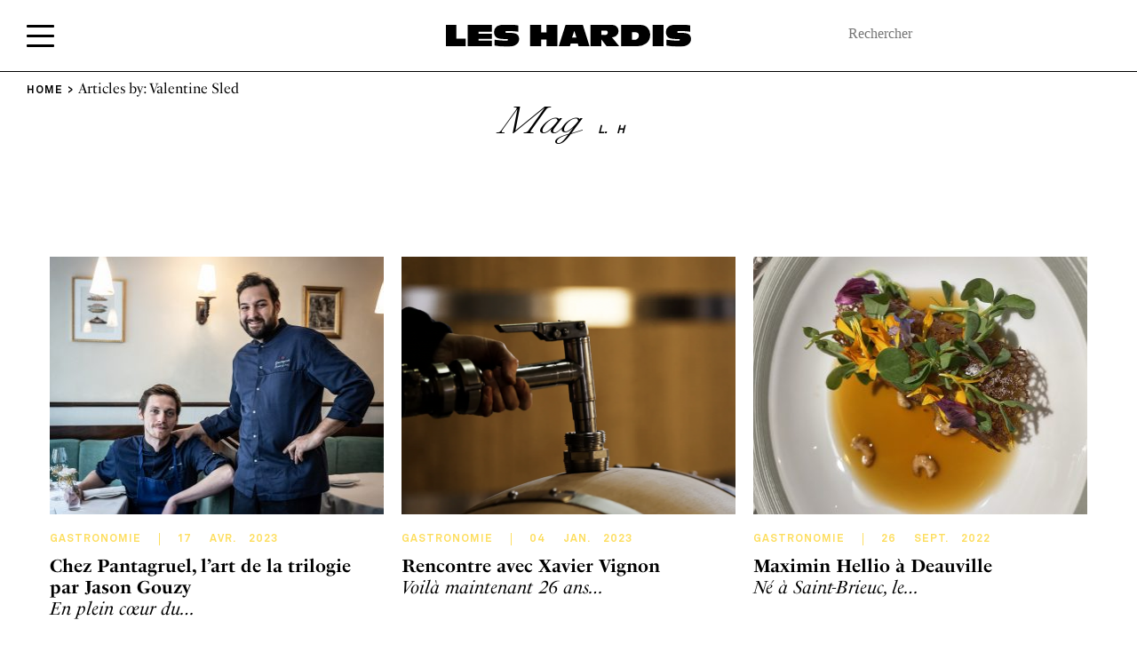

--- FILE ---
content_type: text/html; charset=UTF-8
request_url: https://www.leshardis.com/author/valentine-sled/
body_size: 26850
content:
<!DOCTYPE html>
<!--[if IE ]>
<html class="ie layout-default-html page-home-html"  lang="fr-FR"  dir="ltr">
<![endif]-->
<!--[if !(IE)]><! -->
<html  lang="fr-FR" dir="ltr" class="layout-default-html page-home-html">
<!--<![endif]-->
<head><meta charset="UTF-8"><script>if(navigator.userAgent.match(/MSIE|Internet Explorer/i)||navigator.userAgent.match(/Trident\/7\..*?rv:11/i)){var href=document.location.href;if(!href.match(/[?&]nowprocket/)){if(href.indexOf("?")==-1){if(href.indexOf("#")==-1){document.location.href=href+"?nowprocket=1"}else{document.location.href=href.replace("#","?nowprocket=1#")}}else{if(href.indexOf("#")==-1){document.location.href=href+"&nowprocket=1"}else{document.location.href=href.replace("#","&nowprocket=1#")}}}}</script><script>(()=>{class RocketLazyLoadScripts{constructor(){this.v="1.2.6",this.triggerEvents=["keydown","mousedown","mousemove","touchmove","touchstart","touchend","wheel"],this.userEventHandler=this.t.bind(this),this.touchStartHandler=this.i.bind(this),this.touchMoveHandler=this.o.bind(this),this.touchEndHandler=this.h.bind(this),this.clickHandler=this.u.bind(this),this.interceptedClicks=[],this.interceptedClickListeners=[],this.l(this),window.addEventListener("pageshow",(t=>{this.persisted=t.persisted,this.everythingLoaded&&this.m()})),this.CSPIssue=sessionStorage.getItem("rocketCSPIssue"),document.addEventListener("securitypolicyviolation",(t=>{this.CSPIssue||"script-src-elem"!==t.violatedDirective||"data"!==t.blockedURI||(this.CSPIssue=!0,sessionStorage.setItem("rocketCSPIssue",!0))})),document.addEventListener("DOMContentLoaded",(()=>{this.k()})),this.delayedScripts={normal:[],async:[],defer:[]},this.trash=[],this.allJQueries=[]}p(t){document.hidden?t.t():(this.triggerEvents.forEach((e=>window.addEventListener(e,t.userEventHandler,{passive:!0}))),window.addEventListener("touchstart",t.touchStartHandler,{passive:!0}),window.addEventListener("mousedown",t.touchStartHandler),document.addEventListener("visibilitychange",t.userEventHandler))}_(){this.triggerEvents.forEach((t=>window.removeEventListener(t,this.userEventHandler,{passive:!0}))),document.removeEventListener("visibilitychange",this.userEventHandler)}i(t){"HTML"!==t.target.tagName&&(window.addEventListener("touchend",this.touchEndHandler),window.addEventListener("mouseup",this.touchEndHandler),window.addEventListener("touchmove",this.touchMoveHandler,{passive:!0}),window.addEventListener("mousemove",this.touchMoveHandler),t.target.addEventListener("click",this.clickHandler),this.L(t.target,!0),this.S(t.target,"onclick","rocket-onclick"),this.C())}o(t){window.removeEventListener("touchend",this.touchEndHandler),window.removeEventListener("mouseup",this.touchEndHandler),window.removeEventListener("touchmove",this.touchMoveHandler,{passive:!0}),window.removeEventListener("mousemove",this.touchMoveHandler),t.target.removeEventListener("click",this.clickHandler),this.L(t.target,!1),this.S(t.target,"rocket-onclick","onclick"),this.M()}h(){window.removeEventListener("touchend",this.touchEndHandler),window.removeEventListener("mouseup",this.touchEndHandler),window.removeEventListener("touchmove",this.touchMoveHandler,{passive:!0}),window.removeEventListener("mousemove",this.touchMoveHandler)}u(t){t.target.removeEventListener("click",this.clickHandler),this.L(t.target,!1),this.S(t.target,"rocket-onclick","onclick"),this.interceptedClicks.push(t),t.preventDefault(),t.stopPropagation(),t.stopImmediatePropagation(),this.M()}O(){window.removeEventListener("touchstart",this.touchStartHandler,{passive:!0}),window.removeEventListener("mousedown",this.touchStartHandler),this.interceptedClicks.forEach((t=>{t.target.dispatchEvent(new MouseEvent("click",{view:t.view,bubbles:!0,cancelable:!0}))}))}l(t){EventTarget.prototype.addEventListenerWPRocketBase=EventTarget.prototype.addEventListener,EventTarget.prototype.addEventListener=function(e,i,o){"click"!==e||t.windowLoaded||i===t.clickHandler||t.interceptedClickListeners.push({target:this,func:i,options:o}),(this||window).addEventListenerWPRocketBase(e,i,o)}}L(t,e){this.interceptedClickListeners.forEach((i=>{i.target===t&&(e?t.removeEventListener("click",i.func,i.options):t.addEventListener("click",i.func,i.options))})),t.parentNode!==document.documentElement&&this.L(t.parentNode,e)}D(){return new Promise((t=>{this.P?this.M=t:t()}))}C(){this.P=!0}M(){this.P=!1}S(t,e,i){t.hasAttribute&&t.hasAttribute(e)&&(event.target.setAttribute(i,event.target.getAttribute(e)),event.target.removeAttribute(e))}t(){this._(this),"loading"===document.readyState?document.addEventListener("DOMContentLoaded",this.R.bind(this)):this.R()}k(){let t=[];document.querySelectorAll("script[type=rocketlazyloadscript][data-rocket-src]").forEach((e=>{let i=e.getAttribute("data-rocket-src");if(i&&!i.startsWith("data:")){0===i.indexOf("//")&&(i=location.protocol+i);try{const o=new URL(i).origin;o!==location.origin&&t.push({src:o,crossOrigin:e.crossOrigin||"module"===e.getAttribute("data-rocket-type")})}catch(t){}}})),t=[...new Map(t.map((t=>[JSON.stringify(t),t]))).values()],this.T(t,"preconnect")}async R(){this.lastBreath=Date.now(),this.j(this),this.F(this),this.I(),this.W(),this.q(),await this.A(this.delayedScripts.normal),await this.A(this.delayedScripts.defer),await this.A(this.delayedScripts.async);try{await this.U(),await this.H(this),await this.J()}catch(t){console.error(t)}window.dispatchEvent(new Event("rocket-allScriptsLoaded")),this.everythingLoaded=!0,this.D().then((()=>{this.O()})),this.N()}W(){document.querySelectorAll("script[type=rocketlazyloadscript]").forEach((t=>{t.hasAttribute("data-rocket-src")?t.hasAttribute("async")&&!1!==t.async?this.delayedScripts.async.push(t):t.hasAttribute("defer")&&!1!==t.defer||"module"===t.getAttribute("data-rocket-type")?this.delayedScripts.defer.push(t):this.delayedScripts.normal.push(t):this.delayedScripts.normal.push(t)}))}async B(t){if(await this.G(),!0!==t.noModule||!("noModule"in HTMLScriptElement.prototype))return new Promise((e=>{let i;function o(){(i||t).setAttribute("data-rocket-status","executed"),e()}try{if(navigator.userAgent.indexOf("Firefox/")>0||""===navigator.vendor||this.CSPIssue)i=document.createElement("script"),[...t.attributes].forEach((t=>{let e=t.nodeName;"type"!==e&&("data-rocket-type"===e&&(e="type"),"data-rocket-src"===e&&(e="src"),i.setAttribute(e,t.nodeValue))})),t.text&&(i.text=t.text),i.hasAttribute("src")?(i.addEventListener("load",o),i.addEventListener("error",(function(){i.setAttribute("data-rocket-status","failed-network"),e()})),setTimeout((()=>{i.isConnected||e()}),1)):(i.text=t.text,o()),t.parentNode.replaceChild(i,t);else{const i=t.getAttribute("data-rocket-type"),s=t.getAttribute("data-rocket-src");i?(t.type=i,t.removeAttribute("data-rocket-type")):t.removeAttribute("type"),t.addEventListener("load",o),t.addEventListener("error",(i=>{this.CSPIssue&&i.target.src.startsWith("data:")?(console.log("WPRocket: data-uri blocked by CSP -> fallback"),t.removeAttribute("src"),this.B(t).then(e)):(t.setAttribute("data-rocket-status","failed-network"),e())})),s?(t.removeAttribute("data-rocket-src"),t.src=s):t.src="data:text/javascript;base64,"+window.btoa(unescape(encodeURIComponent(t.text)))}}catch(i){t.setAttribute("data-rocket-status","failed-transform"),e()}}));t.setAttribute("data-rocket-status","skipped")}async A(t){const e=t.shift();return e&&e.isConnected?(await this.B(e),this.A(t)):Promise.resolve()}q(){this.T([...this.delayedScripts.normal,...this.delayedScripts.defer,...this.delayedScripts.async],"preload")}T(t,e){var i=document.createDocumentFragment();t.forEach((t=>{const o=t.getAttribute&&t.getAttribute("data-rocket-src")||t.src;if(o&&!o.startsWith("data:")){const s=document.createElement("link");s.href=o,s.rel=e,"preconnect"!==e&&(s.as="script"),t.getAttribute&&"module"===t.getAttribute("data-rocket-type")&&(s.crossOrigin=!0),t.crossOrigin&&(s.crossOrigin=t.crossOrigin),t.integrity&&(s.integrity=t.integrity),i.appendChild(s),this.trash.push(s)}})),document.head.appendChild(i)}j(t){let e={};function i(i,o){return e[o].eventsToRewrite.indexOf(i)>=0&&!t.everythingLoaded?"rocket-"+i:i}function o(t,o){!function(t){e[t]||(e[t]={originalFunctions:{add:t.addEventListener,remove:t.removeEventListener},eventsToRewrite:[]},t.addEventListener=function(){arguments[0]=i(arguments[0],t),e[t].originalFunctions.add.apply(t,arguments)},t.removeEventListener=function(){arguments[0]=i(arguments[0],t),e[t].originalFunctions.remove.apply(t,arguments)})}(t),e[t].eventsToRewrite.push(o)}function s(e,i){let o=e[i];e[i]=null,Object.defineProperty(e,i,{get:()=>o||function(){},set(s){t.everythingLoaded?o=s:e["rocket"+i]=o=s}})}o(document,"DOMContentLoaded"),o(window,"DOMContentLoaded"),o(window,"load"),o(window,"pageshow"),o(document,"readystatechange"),s(document,"onreadystatechange"),s(window,"onload"),s(window,"onpageshow");try{Object.defineProperty(document,"readyState",{get:()=>t.rocketReadyState,set(e){t.rocketReadyState=e},configurable:!0}),document.readyState="loading"}catch(t){console.log("WPRocket DJE readyState conflict, bypassing")}}F(t){let e;function i(e){return t.everythingLoaded?e:e.split(" ").map((t=>"load"===t||0===t.indexOf("load.")?"rocket-jquery-load":t)).join(" ")}function o(o){function s(t){const e=o.fn[t];o.fn[t]=o.fn.init.prototype[t]=function(){return this[0]===window&&("string"==typeof arguments[0]||arguments[0]instanceof String?arguments[0]=i(arguments[0]):"object"==typeof arguments[0]&&Object.keys(arguments[0]).forEach((t=>{const e=arguments[0][t];delete arguments[0][t],arguments[0][i(t)]=e}))),e.apply(this,arguments),this}}o&&o.fn&&!t.allJQueries.includes(o)&&(o.fn.ready=o.fn.init.prototype.ready=function(e){return t.domReadyFired?e.bind(document)(o):document.addEventListener("rocket-DOMContentLoaded",(()=>e.bind(document)(o))),o([])},s("on"),s("one"),t.allJQueries.push(o)),e=o}o(window.jQuery),Object.defineProperty(window,"jQuery",{get:()=>e,set(t){o(t)}})}async H(t){const e=document.querySelector("script[data-webpack]");e&&(await async function(){return new Promise((t=>{e.addEventListener("load",t),e.addEventListener("error",t)}))}(),await t.K(),await t.H(t))}async U(){this.domReadyFired=!0;try{document.readyState="interactive"}catch(t){}await this.G(),document.dispatchEvent(new Event("rocket-readystatechange")),await this.G(),document.rocketonreadystatechange&&document.rocketonreadystatechange(),await this.G(),document.dispatchEvent(new Event("rocket-DOMContentLoaded")),await this.G(),window.dispatchEvent(new Event("rocket-DOMContentLoaded"))}async J(){try{document.readyState="complete"}catch(t){}await this.G(),document.dispatchEvent(new Event("rocket-readystatechange")),await this.G(),document.rocketonreadystatechange&&document.rocketonreadystatechange(),await this.G(),window.dispatchEvent(new Event("rocket-load")),await this.G(),window.rocketonload&&window.rocketonload(),await this.G(),this.allJQueries.forEach((t=>t(window).trigger("rocket-jquery-load"))),await this.G();const t=new Event("rocket-pageshow");t.persisted=this.persisted,window.dispatchEvent(t),await this.G(),window.rocketonpageshow&&window.rocketonpageshow({persisted:this.persisted}),this.windowLoaded=!0}m(){document.onreadystatechange&&document.onreadystatechange(),window.onload&&window.onload(),window.onpageshow&&window.onpageshow({persisted:this.persisted})}I(){const t=new Map;document.write=document.writeln=function(e){const i=document.currentScript;i||console.error("WPRocket unable to document.write this: "+e);const o=document.createRange(),s=i.parentElement;let n=t.get(i);void 0===n&&(n=i.nextSibling,t.set(i,n));const c=document.createDocumentFragment();o.setStart(c,0),c.appendChild(o.createContextualFragment(e)),s.insertBefore(c,n)}}async G(){Date.now()-this.lastBreath>45&&(await this.K(),this.lastBreath=Date.now())}async K(){return document.hidden?new Promise((t=>setTimeout(t))):new Promise((t=>requestAnimationFrame(t)))}N(){this.trash.forEach((t=>t.remove()))}static run(){const t=new RocketLazyLoadScripts;t.p(t)}}RocketLazyLoadScripts.run()})();</script>
    <style>
        html {
            visibility: hidden;
            opacity: 0;
        }
    </style>
    <script type="rocketlazyloadscript">
        var ouragan_timer = Date.now();
    </script>
    
    <meta name="viewport" content="initial-scale=1.0,minimum-scale=1.0,maximum-scale=1.0,user-scalable=no,width=device-width,height=device-height,shrink-to-fit=no">
    <meta http-equiv="X-UA-Compatible" content="IE=edge">
    <meta name="google" content="notranslate">
    <!--[if (IEMobile)]>
    <meta http-equiv="cleartype" content="on">
    <![endif]-->
    <meta name='robots' content='index, follow, max-image-preview:large, max-snippet:-1, max-video-preview:-1' />

<!-- Google Tag Manager for WordPress by gtm4wp.com -->
<script data-cfasync="false" data-pagespeed-no-defer>
	var gtm4wp_datalayer_name = "dataLayer";
	var dataLayer = dataLayer || [];
</script>
<!-- End Google Tag Manager for WordPress by gtm4wp.com -->
	<!-- This site is optimized with the Yoast SEO plugin v23.4 - https://yoast.com/wordpress/plugins/seo/ -->
	<link rel="canonical" href="https://www.leshardis.com/author/valentine-sled/" />
	<meta property="og:locale" content="fr_FR" />
	<meta property="og:type" content="profile" />
	<meta property="og:title" content="Valentine Sled, Auteur à Les Hardis" />
	<meta property="og:url" content="https://www.leshardis.com/author/valentine-sled/" />
	<meta property="og:site_name" content="Les Hardis" />
	<meta property="og:image" content="https://secure.gravatar.com/avatar/17d2d63436a2ecbd679904733ad0f0e7?s=500&d=mm&r=g" />
	<script type="application/ld+json" class="yoast-schema-graph">{"@context":"https://schema.org","@graph":[{"@type":"ProfilePage","@id":"https://www.leshardis.com/author/valentine-sled/","url":"https://www.leshardis.com/author/valentine-sled/","name":"Valentine Sled, Auteur à Les Hardis","isPartOf":{"@id":"https://www.leshardis.com/#website"},"primaryImageOfPage":{"@id":"https://www.leshardis.com/author/valentine-sled/#primaryimage"},"image":{"@id":"https://www.leshardis.com/author/valentine-sled/#primaryimage"},"thumbnailUrl":"https://www.leshardis.com/wp-content/uploads/2023/04/pantagruel-novembre-copyright-Ilya-KAGAN-@ilyafoodstories-export-4-scaled-e1681395439397.jpg","inLanguage":"fr-FR","potentialAction":[{"@type":"ReadAction","target":["https://www.leshardis.com/author/valentine-sled/"]}]},{"@type":"ImageObject","inLanguage":"fr-FR","@id":"https://www.leshardis.com/author/valentine-sled/#primaryimage","url":"https://www.leshardis.com/wp-content/uploads/2023/04/pantagruel-novembre-copyright-Ilya-KAGAN-@ilyafoodstories-export-4-scaled-e1681395439397.jpg","contentUrl":"https://www.leshardis.com/wp-content/uploads/2023/04/pantagruel-novembre-copyright-Ilya-KAGAN-@ilyafoodstories-export-4-scaled-e1681395439397.jpg","width":1445,"height":964},{"@type":"WebSite","@id":"https://www.leshardis.com/#website","url":"https://www.leshardis.com/","name":"Les Hardis","description":"","potentialAction":[{"@type":"SearchAction","target":{"@type":"EntryPoint","urlTemplate":"https://www.leshardis.com/?s={search_term_string}"},"query-input":{"@type":"PropertyValueSpecification","valueRequired":true,"valueName":"search_term_string"}}],"inLanguage":"fr-FR"},{"@type":"Person","@id":"https://www.leshardis.com/#/schema/person/a727e76eda5a00469dd47fb921969a50","name":"Valentine Sled","image":{"@type":"ImageObject","inLanguage":"fr-FR","@id":"https://www.leshardis.com/#/schema/person/image/","url":"https://secure.gravatar.com/avatar/17d2d63436a2ecbd679904733ad0f0e7?s=96&d=mm&r=g","contentUrl":"https://secure.gravatar.com/avatar/17d2d63436a2ecbd679904733ad0f0e7?s=96&d=mm&r=g","caption":"Valentine Sled"},"description":"Formée à la diplomatie internationale, l'appel de la bonne chère l'a vite rattrapée. Bercée par les médias et élevée dans la « bonne bouffe », elle voulait déjà tout savoir et tout goûter, quand elle était haute comme trois pommes. Sa passion pour la gastronomie, elle l'a cultivée seule, derrière les fourneaux ou le nez dans les bouquins, menant ses propres enquêtes. Auteure culinaire depuis 2 ans parallèlement à son activité de journaliste TV, elle partage sur son blog et compte Instagram « Sled &amp; Poivre » ses nouvelles découvertes, ses adresses préférées, ses rencontres marquantes et ses recettes personnelles. Parisienne décomplexée, une partie du cœur dans le Sud-Ouest, curieuse invétérée, avide d'en connaître toujours plus, elle sillonne la France chaque semaine, à la rencontre de chefs, d'artisans, de producteurs. À la recherche de nouvelles tables, de nouvelles expériences, de nouvelles émotions.","sameAs":["https://www.sledetpoivre.com/","https://www.instagram.com/sledetpoivre/","https://www.linkedin.com/in/valentine-sled-7319ba109/"],"mainEntityOfPage":{"@id":"https://www.leshardis.com/author/valentine-sled/"}}]}</script>
	<!-- / Yoast SEO plugin. -->


<link rel='dns-prefetch' href='//cdn.jsdelivr.net' />
<link rel='dns-prefetch' href='//www.googletagmanager.com' />
<link rel='dns-prefetch' href='//use.typekit.net' />
<link rel='dns-prefetch' href='//fonts.gstatic.com' />

<link rel="alternate" type="application/rss+xml" title="Les Hardis &raquo; Flux des articles écrits par Valentine Sled" href="https://www.leshardis.com/author/valentine-sled/feed/" />
<link rel='stylesheet' id='sbi_styles-css' href='https://www.leshardis.com/wp-content/cache/background-css/www.leshardis.com/wp-content/plugins/instagram-feed/css/sbi-styles.min.css?ver=6.5.0&wpr_t=1769000293' type='text/css' media='all' />
<style id='wp-emoji-styles-inline-css' type='text/css'>

	img.wp-smiley, img.emoji {
		display: inline !important;
		border: none !important;
		box-shadow: none !important;
		height: 1em !important;
		width: 1em !important;
		margin: 0 0.07em !important;
		vertical-align: -0.1em !important;
		background: none !important;
		padding: 0 !important;
	}
</style>
<link rel='stylesheet' id='wp-block-library-css' href='https://www.leshardis.com/wp-includes/css/dist/block-library/style.min.css?ver=d9fd1a' type='text/css' media='all' />
<style id='affitravellers-gutenberg-affitravellers-gutenberg-style-inline-css' type='text/css'>
.wp-block-affitravellers-gutenberg-affitravellers-gutenberg{background-color:#21759b;color:#fff;padding:2px}

</style>
<style id='classic-theme-styles-inline-css' type='text/css'>
/*! This file is auto-generated */
.wp-block-button__link{color:#fff;background-color:#32373c;border-radius:9999px;box-shadow:none;text-decoration:none;padding:calc(.667em + 2px) calc(1.333em + 2px);font-size:1.125em}.wp-block-file__button{background:#32373c;color:#fff;text-decoration:none}
</style>
<style id='global-styles-inline-css' type='text/css'>
body{--wp--preset--color--black: #000000;--wp--preset--color--cyan-bluish-gray: #abb8c3;--wp--preset--color--white: #ffffff;--wp--preset--color--pale-pink: #f78da7;--wp--preset--color--vivid-red: #cf2e2e;--wp--preset--color--luminous-vivid-orange: #ff6900;--wp--preset--color--luminous-vivid-amber: #fcb900;--wp--preset--color--light-green-cyan: #7bdcb5;--wp--preset--color--vivid-green-cyan: #00d084;--wp--preset--color--pale-cyan-blue: #8ed1fc;--wp--preset--color--vivid-cyan-blue: #0693e3;--wp--preset--color--vivid-purple: #9b51e0;--wp--preset--gradient--vivid-cyan-blue-to-vivid-purple: linear-gradient(135deg,rgba(6,147,227,1) 0%,rgb(155,81,224) 100%);--wp--preset--gradient--light-green-cyan-to-vivid-green-cyan: linear-gradient(135deg,rgb(122,220,180) 0%,rgb(0,208,130) 100%);--wp--preset--gradient--luminous-vivid-amber-to-luminous-vivid-orange: linear-gradient(135deg,rgba(252,185,0,1) 0%,rgba(255,105,0,1) 100%);--wp--preset--gradient--luminous-vivid-orange-to-vivid-red: linear-gradient(135deg,rgba(255,105,0,1) 0%,rgb(207,46,46) 100%);--wp--preset--gradient--very-light-gray-to-cyan-bluish-gray: linear-gradient(135deg,rgb(238,238,238) 0%,rgb(169,184,195) 100%);--wp--preset--gradient--cool-to-warm-spectrum: linear-gradient(135deg,rgb(74,234,220) 0%,rgb(151,120,209) 20%,rgb(207,42,186) 40%,rgb(238,44,130) 60%,rgb(251,105,98) 80%,rgb(254,248,76) 100%);--wp--preset--gradient--blush-light-purple: linear-gradient(135deg,rgb(255,206,236) 0%,rgb(152,150,240) 100%);--wp--preset--gradient--blush-bordeaux: linear-gradient(135deg,rgb(254,205,165) 0%,rgb(254,45,45) 50%,rgb(107,0,62) 100%);--wp--preset--gradient--luminous-dusk: linear-gradient(135deg,rgb(255,203,112) 0%,rgb(199,81,192) 50%,rgb(65,88,208) 100%);--wp--preset--gradient--pale-ocean: linear-gradient(135deg,rgb(255,245,203) 0%,rgb(182,227,212) 50%,rgb(51,167,181) 100%);--wp--preset--gradient--electric-grass: linear-gradient(135deg,rgb(202,248,128) 0%,rgb(113,206,126) 100%);--wp--preset--gradient--midnight: linear-gradient(135deg,rgb(2,3,129) 0%,rgb(40,116,252) 100%);--wp--preset--font-size--small: 13px;--wp--preset--font-size--medium: 20px;--wp--preset--font-size--large: 36px;--wp--preset--font-size--x-large: 42px;--wp--preset--font-family--inter: "Inter", sans-serif;--wp--preset--font-family--cardo: Cardo;--wp--preset--spacing--20: 0.44rem;--wp--preset--spacing--30: 0.67rem;--wp--preset--spacing--40: 1rem;--wp--preset--spacing--50: 1.5rem;--wp--preset--spacing--60: 2.25rem;--wp--preset--spacing--70: 3.38rem;--wp--preset--spacing--80: 5.06rem;--wp--preset--shadow--natural: 6px 6px 9px rgba(0, 0, 0, 0.2);--wp--preset--shadow--deep: 12px 12px 50px rgba(0, 0, 0, 0.4);--wp--preset--shadow--sharp: 6px 6px 0px rgba(0, 0, 0, 0.2);--wp--preset--shadow--outlined: 6px 6px 0px -3px rgba(255, 255, 255, 1), 6px 6px rgba(0, 0, 0, 1);--wp--preset--shadow--crisp: 6px 6px 0px rgba(0, 0, 0, 1);}:where(.is-layout-flex){gap: 0.5em;}:where(.is-layout-grid){gap: 0.5em;}body .is-layout-flex{display: flex;}body .is-layout-flex{flex-wrap: wrap;align-items: center;}body .is-layout-flex > *{margin: 0;}body .is-layout-grid{display: grid;}body .is-layout-grid > *{margin: 0;}:where(.wp-block-columns.is-layout-flex){gap: 2em;}:where(.wp-block-columns.is-layout-grid){gap: 2em;}:where(.wp-block-post-template.is-layout-flex){gap: 1.25em;}:where(.wp-block-post-template.is-layout-grid){gap: 1.25em;}.has-black-color{color: var(--wp--preset--color--black) !important;}.has-cyan-bluish-gray-color{color: var(--wp--preset--color--cyan-bluish-gray) !important;}.has-white-color{color: var(--wp--preset--color--white) !important;}.has-pale-pink-color{color: var(--wp--preset--color--pale-pink) !important;}.has-vivid-red-color{color: var(--wp--preset--color--vivid-red) !important;}.has-luminous-vivid-orange-color{color: var(--wp--preset--color--luminous-vivid-orange) !important;}.has-luminous-vivid-amber-color{color: var(--wp--preset--color--luminous-vivid-amber) !important;}.has-light-green-cyan-color{color: var(--wp--preset--color--light-green-cyan) !important;}.has-vivid-green-cyan-color{color: var(--wp--preset--color--vivid-green-cyan) !important;}.has-pale-cyan-blue-color{color: var(--wp--preset--color--pale-cyan-blue) !important;}.has-vivid-cyan-blue-color{color: var(--wp--preset--color--vivid-cyan-blue) !important;}.has-vivid-purple-color{color: var(--wp--preset--color--vivid-purple) !important;}.has-black-background-color{background-color: var(--wp--preset--color--black) !important;}.has-cyan-bluish-gray-background-color{background-color: var(--wp--preset--color--cyan-bluish-gray) !important;}.has-white-background-color{background-color: var(--wp--preset--color--white) !important;}.has-pale-pink-background-color{background-color: var(--wp--preset--color--pale-pink) !important;}.has-vivid-red-background-color{background-color: var(--wp--preset--color--vivid-red) !important;}.has-luminous-vivid-orange-background-color{background-color: var(--wp--preset--color--luminous-vivid-orange) !important;}.has-luminous-vivid-amber-background-color{background-color: var(--wp--preset--color--luminous-vivid-amber) !important;}.has-light-green-cyan-background-color{background-color: var(--wp--preset--color--light-green-cyan) !important;}.has-vivid-green-cyan-background-color{background-color: var(--wp--preset--color--vivid-green-cyan) !important;}.has-pale-cyan-blue-background-color{background-color: var(--wp--preset--color--pale-cyan-blue) !important;}.has-vivid-cyan-blue-background-color{background-color: var(--wp--preset--color--vivid-cyan-blue) !important;}.has-vivid-purple-background-color{background-color: var(--wp--preset--color--vivid-purple) !important;}.has-black-border-color{border-color: var(--wp--preset--color--black) !important;}.has-cyan-bluish-gray-border-color{border-color: var(--wp--preset--color--cyan-bluish-gray) !important;}.has-white-border-color{border-color: var(--wp--preset--color--white) !important;}.has-pale-pink-border-color{border-color: var(--wp--preset--color--pale-pink) !important;}.has-vivid-red-border-color{border-color: var(--wp--preset--color--vivid-red) !important;}.has-luminous-vivid-orange-border-color{border-color: var(--wp--preset--color--luminous-vivid-orange) !important;}.has-luminous-vivid-amber-border-color{border-color: var(--wp--preset--color--luminous-vivid-amber) !important;}.has-light-green-cyan-border-color{border-color: var(--wp--preset--color--light-green-cyan) !important;}.has-vivid-green-cyan-border-color{border-color: var(--wp--preset--color--vivid-green-cyan) !important;}.has-pale-cyan-blue-border-color{border-color: var(--wp--preset--color--pale-cyan-blue) !important;}.has-vivid-cyan-blue-border-color{border-color: var(--wp--preset--color--vivid-cyan-blue) !important;}.has-vivid-purple-border-color{border-color: var(--wp--preset--color--vivid-purple) !important;}.has-vivid-cyan-blue-to-vivid-purple-gradient-background{background: var(--wp--preset--gradient--vivid-cyan-blue-to-vivid-purple) !important;}.has-light-green-cyan-to-vivid-green-cyan-gradient-background{background: var(--wp--preset--gradient--light-green-cyan-to-vivid-green-cyan) !important;}.has-luminous-vivid-amber-to-luminous-vivid-orange-gradient-background{background: var(--wp--preset--gradient--luminous-vivid-amber-to-luminous-vivid-orange) !important;}.has-luminous-vivid-orange-to-vivid-red-gradient-background{background: var(--wp--preset--gradient--luminous-vivid-orange-to-vivid-red) !important;}.has-very-light-gray-to-cyan-bluish-gray-gradient-background{background: var(--wp--preset--gradient--very-light-gray-to-cyan-bluish-gray) !important;}.has-cool-to-warm-spectrum-gradient-background{background: var(--wp--preset--gradient--cool-to-warm-spectrum) !important;}.has-blush-light-purple-gradient-background{background: var(--wp--preset--gradient--blush-light-purple) !important;}.has-blush-bordeaux-gradient-background{background: var(--wp--preset--gradient--blush-bordeaux) !important;}.has-luminous-dusk-gradient-background{background: var(--wp--preset--gradient--luminous-dusk) !important;}.has-pale-ocean-gradient-background{background: var(--wp--preset--gradient--pale-ocean) !important;}.has-electric-grass-gradient-background{background: var(--wp--preset--gradient--electric-grass) !important;}.has-midnight-gradient-background{background: var(--wp--preset--gradient--midnight) !important;}.has-small-font-size{font-size: var(--wp--preset--font-size--small) !important;}.has-medium-font-size{font-size: var(--wp--preset--font-size--medium) !important;}.has-large-font-size{font-size: var(--wp--preset--font-size--large) !important;}.has-x-large-font-size{font-size: var(--wp--preset--font-size--x-large) !important;}
.wp-block-navigation a:where(:not(.wp-element-button)){color: inherit;}
:where(.wp-block-post-template.is-layout-flex){gap: 1.25em;}:where(.wp-block-post-template.is-layout-grid){gap: 1.25em;}
:where(.wp-block-columns.is-layout-flex){gap: 2em;}:where(.wp-block-columns.is-layout-grid){gap: 2em;}
.wp-block-pullquote{font-size: 1.5em;line-height: 1.6;}
</style>
<link data-minify="1" rel='stylesheet' id='affitravellers-css' href='https://www.leshardis.com/wp-content/cache/min/1/wp-content/plugins/affitravellers/public/css/affitravellers-public.css?ver=1737022893' type='text/css' media='all' />
<link rel='stylesheet' id='cookie-notice-front-css' href='https://www.leshardis.com/wp-content/plugins/cookie-notice/css/front.min.css?ver=2.4.18' type='text/css' media='all' />
<link data-minify="1" rel='stylesheet' id='customstyle-css' href='https://www.leshardis.com/wp-content/cache/min/1/wp-content/plugins/custom-users-order/css/customdisplay.css?ver=1737022893' type='text/css' media='all' />
<link data-minify="1" rel='stylesheet' id='woocommerce-layout-css' href='https://www.leshardis.com/wp-content/cache/min/1/wp-content/plugins/woocommerce/assets/css/woocommerce-layout.css?ver=1737022893' type='text/css' media='all' />
<link data-minify="1" rel='stylesheet' id='woocommerce-smallscreen-css' href='https://www.leshardis.com/wp-content/cache/min/1/wp-content/plugins/woocommerce/assets/css/woocommerce-smallscreen.css?ver=1737022893' type='text/css' media='only screen and (max-width: 768px)' />
<link data-minify="1" rel='stylesheet' id='woocommerce-general-css' href='https://www.leshardis.com/wp-content/cache/background-css/www.leshardis.com/wp-content/cache/min/1/wp-content/plugins/woocommerce/assets/css/woocommerce.css?ver=1737022893&wpr_t=1769000293' type='text/css' media='all' />
<style id='woocommerce-inline-inline-css' type='text/css'>
.woocommerce form .form-row .required { visibility: visible; }
</style>
<link rel='stylesheet' id='lhs-main-css-css' href='https://www.leshardis.com/wp-content/cache/background-css/www.leshardis.com/wp-content/themes/les-hardis/assets/css/main.css?ver=d9fd1a&wpr_t=1769000293' type='text/css' media='not print' />
<link rel='stylesheet' id='lhs-style-css-css' href='https://www.leshardis.com/wp-content/themes/les-hardis/style.css?ver=d9fd1a' type='text/css' media='not print' />
<link data-minify="1" rel='stylesheet' id='wp_mailjet_form_builder_widget-widget-front-styles-css' href='https://www.leshardis.com/wp-content/cache/min/1/wp-content/plugins/mailjet-for-wordpress/src/widgetformbuilder/css/front-widget.css?ver=1737022893' type='text/css' media='all' />
<link data-minify="1" rel='stylesheet' id='slb_core-css' href='https://www.leshardis.com/wp-content/cache/min/1/wp-content/plugins/simple-lightbox/client/css/app.css?ver=1737022893' type='text/css' media='all' />
<style id='rocket-lazyload-inline-css' type='text/css'>
.rll-youtube-player{position:relative;padding-bottom:56.23%;height:0;overflow:hidden;max-width:100%;}.rll-youtube-player:focus-within{outline: 2px solid currentColor;outline-offset: 5px;}.rll-youtube-player iframe{position:absolute;top:0;left:0;width:100%;height:100%;z-index:100;background:0 0}.rll-youtube-player img{bottom:0;display:block;left:0;margin:auto;max-width:100%;width:100%;position:absolute;right:0;top:0;border:none;height:auto;-webkit-transition:.4s all;-moz-transition:.4s all;transition:.4s all}.rll-youtube-player img:hover{-webkit-filter:brightness(75%)}.rll-youtube-player .play{height:100%;width:100%;left:0;top:0;position:absolute;background:var(--wpr-bg-39205d22-e4e1-4a2c-9901-5e81b2336b77) no-repeat center;background-color: transparent !important;cursor:pointer;border:none;}
</style>
<script type="rocketlazyloadscript" data-rocket-type="text/javascript" data-rocket-src="https://www.leshardis.com/wp-includes/js/jquery/jquery.min.js?ver=3.7.1" id="jquery-core-js" defer></script>
<script type="rocketlazyloadscript" data-rocket-type="text/javascript" data-rocket-src="https://www.leshardis.com/wp-includes/js/jquery/jquery-migrate.min.js?ver=3.4.1" id="jquery-migrate-js" defer></script>
<script type="rocketlazyloadscript" data-minify="1" data-rocket-type="text/javascript" data-rocket-src="https://www.leshardis.com/wp-content/cache/min/1/wp-content/plugins/affitravellers/public/js/affitravellers-public.js?ver=1737022893" id="affitravellers-js" defer></script>
<script type="rocketlazyloadscript" data-rocket-type="text/javascript" id="cookie-notice-front-js-before">
/* <![CDATA[ */
var cnArgs = {"ajaxUrl":"https:\/\/www.leshardis.com\/wp-admin\/admin-ajax.php","nonce":"084bf8fc1f","hideEffect":"fade","position":"bottom","onScroll":false,"onScrollOffset":100,"onClick":false,"cookieName":"cookie_notice_accepted","cookieTime":2592000,"cookieTimeRejected":2592000,"globalCookie":false,"redirection":false,"cache":true,"revokeCookies":false,"revokeCookiesOpt":"automatic"};
/* ]]> */
</script>
<script type="rocketlazyloadscript" data-rocket-type="text/javascript" data-rocket-src="https://www.leshardis.com/wp-content/plugins/cookie-notice/js/front.min.js?ver=2.4.18" id="cookie-notice-front-js" defer></script>
<script type="rocketlazyloadscript" data-rocket-type="text/javascript" data-rocket-src="https://www.leshardis.com/wp-content/plugins/woocommerce/assets/js/jquery-blockui/jquery.blockUI.min.js?ver=2.7.0-wc.9.2.4" id="jquery-blockui-js" defer="defer" data-wp-strategy="defer"></script>
<script type="text/javascript" id="wc-add-to-cart-js-extra">
/* <![CDATA[ */
var wc_add_to_cart_params = {"ajax_url":"\/wp-admin\/admin-ajax.php","wc_ajax_url":"\/?wc-ajax=%%endpoint%%","i18n_view_cart":"Voir le panier","cart_url":"https:\/\/www.leshardis.com\/panier\/","is_cart":"","cart_redirect_after_add":"no"};
/* ]]> */
</script>
<script type="rocketlazyloadscript" data-rocket-type="text/javascript" data-rocket-src="https://www.leshardis.com/wp-content/plugins/woocommerce/assets/js/frontend/add-to-cart.min.js?ver=35680b" id="wc-add-to-cart-js" defer="defer" data-wp-strategy="defer"></script>
<script type="rocketlazyloadscript" data-rocket-type="text/javascript" data-rocket-src="https://www.leshardis.com/wp-content/plugins/woocommerce/assets/js/js-cookie/js.cookie.min.js?ver=2.1.4-wc.9.2.4" id="js-cookie-js" defer="defer" data-wp-strategy="defer"></script>
<script type="text/javascript" id="woocommerce-js-extra">
/* <![CDATA[ */
var woocommerce_params = {"ajax_url":"\/wp-admin\/admin-ajax.php","wc_ajax_url":"\/?wc-ajax=%%endpoint%%"};
/* ]]> */
</script>
<script type="rocketlazyloadscript" data-rocket-type="text/javascript" data-rocket-src="https://www.leshardis.com/wp-content/plugins/woocommerce/assets/js/frontend/woocommerce.min.js?ver=35680b" id="woocommerce-js" defer="defer" data-wp-strategy="defer"></script>
<script type="rocketlazyloadscript" data-minify="1" data-rocket-type="text/javascript" data-rocket-src="https://www.leshardis.com/wp-content/cache/min/1/wp-content/themes/les-hardis/assets/js/knockout.js?ver=1737022893" id="lhs-ko-js" defer></script>
<script type="rocketlazyloadscript" data-minify="1" data-rocket-type="text/javascript" data-rocket-src="https://www.leshardis.com/wp-content/cache/min/1/bootstrap.tagsinput/0.4.2/bootstrap-tagsinput.min.js?ver=1737022893" id="bootstrap.tagsinput-js" defer></script>
<script type="rocketlazyloadscript" data-minify="1" data-rocket-type="text/javascript" data-rocket-src="https://www.leshardis.com/wp-content/cache/min/1/wp-content/themes/les-hardis/assets/js/tagger.js?ver=1737022893" id="lhs-tagger-js-js" defer></script>
<script type="rocketlazyloadscript" data-minify="1" data-rocket-type="text/javascript" data-rocket-src="https://www.leshardis.com/wp-content/cache/min/1/wp-content/themes/les-hardis/assets/js/main.js?ver=1737022893" id="lhs-main-js-js" defer></script>
<script type="text/javascript" id="lhs-main-custom-js-js-extra">
/* <![CDATA[ */
var ajax_config = {"ajax_url":"https:\/\/www.leshardis.com\/wp-admin\/admin-ajax.php","submit_from_token":"NTEuMTc4LjEwMC4xNTY="};
/* ]]> */
</script>
<script type="rocketlazyloadscript" data-minify="1" data-rocket-type="text/javascript" data-rocket-src="https://www.leshardis.com/wp-content/cache/min/1/wp-content/themes/les-hardis/assets/js/main-custom.js?ver=1737022893" id="lhs-main-custom-js-js" defer></script>
<script type="text/javascript" id="lhs-front-page-articles-js-js-extra">
/* <![CDATA[ */
var ajax_config = {"ajax_url":"https:\/\/www.leshardis.com\/wp-admin\/admin-ajax.php","submit_from_token":"NTEuMTc4LjEwMC4xNTY="};
/* ]]> */
</script>
<script type="rocketlazyloadscript" data-minify="1" data-rocket-type="text/javascript" data-rocket-src="https://www.leshardis.com/wp-content/cache/min/1/wp-content/themes/les-hardis/assets/js/front-page-articles.js?ver=1737022893" id="lhs-front-page-articles-js-js" defer></script>
<script type="text/javascript" id="lhs-single-rolodex-articles-js-js-extra">
/* <![CDATA[ */
var ajax_config = {"ajax_url":"https:\/\/www.leshardis.com\/wp-admin\/admin-ajax.php","submit_from_token":"NTEuMTc4LjEwMC4xNTY="};
/* ]]> */
</script>
<script type="rocketlazyloadscript" data-minify="1" data-rocket-type="text/javascript" data-rocket-src="https://www.leshardis.com/wp-content/cache/min/1/wp-content/themes/les-hardis/assets/js/single-rolodex-box.js?ver=1737022893" id="lhs-single-rolodex-articles-js-js" defer></script>
<script type="text/javascript" id="lhs-advertise-banner-js-js-extra">
/* <![CDATA[ */
var ajax_config = {"ajax_url":"https:\/\/www.leshardis.com\/wp-admin\/admin-ajax.php","submit_from_token":"NTEuMTc4LjEwMC4xNTY="};
/* ]]> */
</script>
<script type="rocketlazyloadscript" data-minify="1" data-rocket-type="text/javascript" data-rocket-src="https://www.leshardis.com/wp-content/cache/min/1/wp-content/themes/les-hardis/assets/js/advertise-banner.js?ver=1737022893" id="lhs-advertise-banner-js-js" defer></script>

<!-- Extrait de code de la balise Google (gtag.js) ajouté par Site Kit -->

<!-- Extrait Google Analytics ajouté par Site Kit -->
<script type="rocketlazyloadscript" data-rocket-type="text/javascript" data-rocket-src="https://www.googletagmanager.com/gtag/js?id=GT-TX5XWNV" id="google_gtagjs-js" async></script>
<script type="rocketlazyloadscript" data-rocket-type="text/javascript" id="google_gtagjs-js-after">
/* <![CDATA[ */
window.dataLayer = window.dataLayer || [];function gtag(){dataLayer.push(arguments);}
gtag("set","linker",{"domains":["www.leshardis.com"]});
gtag("js", new Date());
gtag("set", "developer_id.dZTNiMT", true);
gtag("config", "GT-TX5XWNV");
/* ]]> */
</script>

<!-- Extrait de code de la balise Google de fin (gtag.js) ajouté par Site Kit -->
<link rel="https://api.w.org/" href="https://www.leshardis.com/wp-json/" /><link rel="alternate" type="application/json" href="https://www.leshardis.com/wp-json/wp/v2/users/1888" />
<meta name="generator" content="Site Kit by Google 1.134.0" /><!-- Let me Allez (letmeallez.js) - Stay22 -->
<script type="rocketlazyloadscript">
  (function (s, t, a, y, twenty, two) {
    s.Stay22 = s.Stay22 || {};

    // Just fill out your configs here
    s.Stay22.params = {
      aid: "yonderfr",
    };

    // Leave this part as-is;
    twenty = t.createElement(a);
    two = t.getElementsByTagName(a)[0];
    twenty.async = 1;
    twenty.src = y;
    two.parentNode.insertBefore(twenty, two);
  })(window, document, "script", "https://scripts.stay22.com/letmeallez.js");
</script>
<!-- Google Tag Manager for WordPress by gtm4wp.com -->
<!-- GTM Container placement set to footer -->
<script data-cfasync="false" data-pagespeed-no-defer>
	var dataLayer_content = {"pagePostType":"post","pagePostType2":"author-post","pagePostAuthor":"Valentine Sled"};
	dataLayer.push( dataLayer_content );
</script>
<script type="rocketlazyloadscript" data-cfasync="false">
(function(w,d,s,l,i){w[l]=w[l]||[];w[l].push({'gtm.start':
new Date().getTime(),event:'gtm.js'});var f=d.getElementsByTagName(s)[0],
j=d.createElement(s),dl=l!='dataLayer'?'&l='+l:'';j.async=true;j.src=
'//www.googletagmanager.com/gtm.js?id='+i+dl;f.parentNode.insertBefore(j,f);
})(window,document,'script','dataLayer','GTM-P3FJSMT');
</script>
<!-- End Google Tag Manager for WordPress by gtm4wp.com -->    <title>Valentine Sled, Auteur à Les Hardis</title>
<link rel="preload" as="font" href="https://www.leshardis.com/wp-content/themes/les-hardis/assets/fonts/AkkuratLL-Bold.woff2" crossorigin>
<link rel="preload" as="font" href="https://www.leshardis.com/wp-content/themes/les-hardis/assets/fonts/AkkuratLL-Regular.woff2" crossorigin><link rel="preload" as="image" href="https://www.leshardis.com/wp-content/uploads/2022/08/LES-HARDIS-VARIETES-BLE-UNE-380x290.jpg" fetchpriority="high">
    <script type="rocketlazyloadscript" data-rocket-type='text/javascript'
            data-rocket-src='https://platform-api.sharethis.com/js/sharethis.js#property=59780d8c1a124400114e551f&product=custom-share-buttons'
            async='async'></script>
        <script type='application/ld+json'>
        {
            "@context": "https://schema.org",
            "@type": "Company",
            "@id": "https://www.leshardis.com",
            "url": "https://www.leshardis.com",
            "logo": "https://www.leshardis.com/wp-content/uploads/2020/07/logo-center.svg",
            "name": "Les Hardis",
            "sameAs": [
                "https://www.leshardis.com/",
                "https://www.facebook.com/MatchNumbers",
                "https://www.instagram.com/leshardis/"
            ],
            "contactPoint": [{
                "@type": "ContactPoint",
                "telephone": "+33 6 76 76 76 76",
                "contactType": "customer service",
                "availableLanguage": [
                    "French"
                ]
            }]
        }

    </script>
    	<noscript><style>.woocommerce-product-gallery{ opacity: 1 !important; }</style></noscript>
	<style type="text/css">.broken_link, a.broken_link {
	text-decoration: line-through;
}</style><script type="rocketlazyloadscript" id="mcjs">!function(c,h,i,m,p){m=c.createElement(h),p=c.getElementsByTagName(h)[0],m.async=1,m.src=i,p.parentNode.insertBefore(m,p)}(document,"script","https://chimpstatic.com/mcjs-connected/js/users/4dfa5739a581cfcefff6f2eed/44c64a01d09b6e797591e1ed2.js");</script><style id='wp-fonts-local' type='text/css'>
@font-face{font-family:Inter;font-style:normal;font-weight:300 900;font-display:fallback;src:url('https://www.leshardis.com/wp-content/plugins/woocommerce/assets/fonts/Inter-VariableFont_slnt,wght.woff2') format('woff2');font-stretch:normal;}
@font-face{font-family:Cardo;font-style:normal;font-weight:400;font-display:fallback;src:url('https://www.leshardis.com/wp-content/plugins/woocommerce/assets/fonts/cardo_normal_400.woff2') format('woff2');}
</style>
		<style type="text/css" id="wp-custom-css">
			.woocommerce-account  .woocommerce form.login{
	width: 500px;
	max-width: 100%;
	margin-left: auto;
	margin-right: auto
}

.iframeVideo {
	height: 0px;
	padding-top: 25px;
	padding-bottom: 56.2%;
	position: relative;
}

.iframeVideo iframe {
	width: 100%;
	height: 100%;
	position: absolute;
}


.yonder.tag.category-culture {
    background-color: #E6704C !important;
	color: #ffffff !important;
	text-decoration: none !important;
	font-size:15px;
line-height:24px;
}
.yonder.tag.category-eros {
	    background-color: #F7C6C7 !important;
	color: #ffffff !important;
	text-decoration: none !important;
		font-size:15px;
line-height:24px;
}
.yonder.tag.category-gastronomie {
	 background-color: #FDDE60!important;
	color: #ffffff !important;
	text-decoration: none !important;
		font-size:15px;
line-height:24px;
}
.yonder.tag.category-voyages {
		 background-color: #01233B!important;
	color: #ffffff !important;
	text-decoration: none !important;
		font-size:15px;
line-height:24px;
}
.yonder.tag.category-voyages:hover, .yonder.tag.category-gastronomie:hover, .yonder.tag.category-eros:hover, .yonder.tag.category-culture:hover {
		 background-color: #000000!important;
	border-color: #000000 !important;
}

/* newsletter temp hidden */
 
.box-newsletter {
	visibility: hidden !important;
}

.cart_mini_icon {
	display:none;
}

.page-voyages .content-rosie-fiche .box-yellow .inner-wrapper-sticky, .page-voyages .block-breadcrumb {
    background-color: #01233B;
	 color:#ffffff;
}
.post-template-rolodex-post .content-left .wysiwyg a {
    background: transparent;
    color: inherit;
    text-decoration: underline;
}
@media ( min-width : 1024px ) {
.block-pour-vous.include-items-category .row .item {
    width: 33%;
}}
.broken_link, a.broken_link {
	text-decoration: underline;
}
.content-editor .wrapper-content h2, .wysiwyg .wrapper-content h2 {
	font-size: 22px;
	text-transform: unset;
	margin-bottom: 15px;
}		</style>
		<noscript><style id="rocket-lazyload-nojs-css">.rll-youtube-player, [data-lazy-src]{display:none !important;}</style></noscript><style id="wpr-lazyload-bg-container"></style><style id="wpr-lazyload-bg-exclusion"></style>
<noscript>
<style id="wpr-lazyload-bg-nostyle">.sbi_lb-loader span{--wpr-bg-99dcfb41-ba6a-4749-817f-35f4f0b4614e: url('https://www.leshardis.com/wp-content/plugins/instagram-feed/img/sbi-sprite.png');}.sbi_lb-nav span{--wpr-bg-f1cd3d15-d790-4ea9-aebd-59dca2281d8d: url('https://www.leshardis.com/wp-content/plugins/instagram-feed/img/sbi-sprite.png');}.woocommerce .blockUI.blockOverlay::before{--wpr-bg-c83b7884-5e79-4b3c-8943-88f253e56ef3: url('https://www.leshardis.com/wp-content/plugins/woocommerce/assets/images/icons/loader.svg');}.woocommerce .loader::before{--wpr-bg-be3d7e38-5cb7-4d96-af64-57db9a0a136c: url('https://www.leshardis.com/wp-content/plugins/woocommerce/assets/images/icons/loader.svg');}#add_payment_method #payment div.payment_box .wc-credit-card-form-card-cvc.visa,#add_payment_method #payment div.payment_box .wc-credit-card-form-card-expiry.visa,#add_payment_method #payment div.payment_box .wc-credit-card-form-card-number.visa,.woocommerce-cart #payment div.payment_box .wc-credit-card-form-card-cvc.visa,.woocommerce-cart #payment div.payment_box .wc-credit-card-form-card-expiry.visa,.woocommerce-cart #payment div.payment_box .wc-credit-card-form-card-number.visa,.woocommerce-checkout #payment div.payment_box .wc-credit-card-form-card-cvc.visa,.woocommerce-checkout #payment div.payment_box .wc-credit-card-form-card-expiry.visa,.woocommerce-checkout #payment div.payment_box .wc-credit-card-form-card-number.visa{--wpr-bg-0b7bf29a-a294-4fc9-9a60-12191c2bc81f: url('https://www.leshardis.com/wp-content/plugins/woocommerce/assets/images/icons/credit-cards/visa.svg');}#add_payment_method #payment div.payment_box .wc-credit-card-form-card-cvc.mastercard,#add_payment_method #payment div.payment_box .wc-credit-card-form-card-expiry.mastercard,#add_payment_method #payment div.payment_box .wc-credit-card-form-card-number.mastercard,.woocommerce-cart #payment div.payment_box .wc-credit-card-form-card-cvc.mastercard,.woocommerce-cart #payment div.payment_box .wc-credit-card-form-card-expiry.mastercard,.woocommerce-cart #payment div.payment_box .wc-credit-card-form-card-number.mastercard,.woocommerce-checkout #payment div.payment_box .wc-credit-card-form-card-cvc.mastercard,.woocommerce-checkout #payment div.payment_box .wc-credit-card-form-card-expiry.mastercard,.woocommerce-checkout #payment div.payment_box .wc-credit-card-form-card-number.mastercard{--wpr-bg-4621ca61-3d94-47e9-914c-22dce2930a9a: url('https://www.leshardis.com/wp-content/plugins/woocommerce/assets/images/icons/credit-cards/mastercard.svg');}#add_payment_method #payment div.payment_box .wc-credit-card-form-card-cvc.laser,#add_payment_method #payment div.payment_box .wc-credit-card-form-card-expiry.laser,#add_payment_method #payment div.payment_box .wc-credit-card-form-card-number.laser,.woocommerce-cart #payment div.payment_box .wc-credit-card-form-card-cvc.laser,.woocommerce-cart #payment div.payment_box .wc-credit-card-form-card-expiry.laser,.woocommerce-cart #payment div.payment_box .wc-credit-card-form-card-number.laser,.woocommerce-checkout #payment div.payment_box .wc-credit-card-form-card-cvc.laser,.woocommerce-checkout #payment div.payment_box .wc-credit-card-form-card-expiry.laser,.woocommerce-checkout #payment div.payment_box .wc-credit-card-form-card-number.laser{--wpr-bg-3cf8a777-106f-4bed-bff7-45d2e57cc725: url('https://www.leshardis.com/wp-content/plugins/woocommerce/assets/images/icons/credit-cards/laser.svg');}#add_payment_method #payment div.payment_box .wc-credit-card-form-card-cvc.dinersclub,#add_payment_method #payment div.payment_box .wc-credit-card-form-card-expiry.dinersclub,#add_payment_method #payment div.payment_box .wc-credit-card-form-card-number.dinersclub,.woocommerce-cart #payment div.payment_box .wc-credit-card-form-card-cvc.dinersclub,.woocommerce-cart #payment div.payment_box .wc-credit-card-form-card-expiry.dinersclub,.woocommerce-cart #payment div.payment_box .wc-credit-card-form-card-number.dinersclub,.woocommerce-checkout #payment div.payment_box .wc-credit-card-form-card-cvc.dinersclub,.woocommerce-checkout #payment div.payment_box .wc-credit-card-form-card-expiry.dinersclub,.woocommerce-checkout #payment div.payment_box .wc-credit-card-form-card-number.dinersclub{--wpr-bg-ab1aa899-c849-4824-a2e5-9e6d38a92431: url('https://www.leshardis.com/wp-content/plugins/woocommerce/assets/images/icons/credit-cards/diners.svg');}#add_payment_method #payment div.payment_box .wc-credit-card-form-card-cvc.maestro,#add_payment_method #payment div.payment_box .wc-credit-card-form-card-expiry.maestro,#add_payment_method #payment div.payment_box .wc-credit-card-form-card-number.maestro,.woocommerce-cart #payment div.payment_box .wc-credit-card-form-card-cvc.maestro,.woocommerce-cart #payment div.payment_box .wc-credit-card-form-card-expiry.maestro,.woocommerce-cart #payment div.payment_box .wc-credit-card-form-card-number.maestro,.woocommerce-checkout #payment div.payment_box .wc-credit-card-form-card-cvc.maestro,.woocommerce-checkout #payment div.payment_box .wc-credit-card-form-card-expiry.maestro,.woocommerce-checkout #payment div.payment_box .wc-credit-card-form-card-number.maestro{--wpr-bg-4054aec0-3621-43df-9a36-9b9bcf1e1a78: url('https://www.leshardis.com/wp-content/plugins/woocommerce/assets/images/icons/credit-cards/maestro.svg');}#add_payment_method #payment div.payment_box .wc-credit-card-form-card-cvc.jcb,#add_payment_method #payment div.payment_box .wc-credit-card-form-card-expiry.jcb,#add_payment_method #payment div.payment_box .wc-credit-card-form-card-number.jcb,.woocommerce-cart #payment div.payment_box .wc-credit-card-form-card-cvc.jcb,.woocommerce-cart #payment div.payment_box .wc-credit-card-form-card-expiry.jcb,.woocommerce-cart #payment div.payment_box .wc-credit-card-form-card-number.jcb,.woocommerce-checkout #payment div.payment_box .wc-credit-card-form-card-cvc.jcb,.woocommerce-checkout #payment div.payment_box .wc-credit-card-form-card-expiry.jcb,.woocommerce-checkout #payment div.payment_box .wc-credit-card-form-card-number.jcb{--wpr-bg-9e08cd66-9225-4381-815f-bc17b160ba0e: url('https://www.leshardis.com/wp-content/plugins/woocommerce/assets/images/icons/credit-cards/jcb.svg');}#add_payment_method #payment div.payment_box .wc-credit-card-form-card-cvc.amex,#add_payment_method #payment div.payment_box .wc-credit-card-form-card-expiry.amex,#add_payment_method #payment div.payment_box .wc-credit-card-form-card-number.amex,.woocommerce-cart #payment div.payment_box .wc-credit-card-form-card-cvc.amex,.woocommerce-cart #payment div.payment_box .wc-credit-card-form-card-expiry.amex,.woocommerce-cart #payment div.payment_box .wc-credit-card-form-card-number.amex,.woocommerce-checkout #payment div.payment_box .wc-credit-card-form-card-cvc.amex,.woocommerce-checkout #payment div.payment_box .wc-credit-card-form-card-expiry.amex,.woocommerce-checkout #payment div.payment_box .wc-credit-card-form-card-number.amex{--wpr-bg-04538bdd-49d8-4ed2-949d-37da30ec7045: url('https://www.leshardis.com/wp-content/plugins/woocommerce/assets/images/icons/credit-cards/amex.svg');}#add_payment_method #payment div.payment_box .wc-credit-card-form-card-cvc.discover,#add_payment_method #payment div.payment_box .wc-credit-card-form-card-expiry.discover,#add_payment_method #payment div.payment_box .wc-credit-card-form-card-number.discover,.woocommerce-cart #payment div.payment_box .wc-credit-card-form-card-cvc.discover,.woocommerce-cart #payment div.payment_box .wc-credit-card-form-card-expiry.discover,.woocommerce-cart #payment div.payment_box .wc-credit-card-form-card-number.discover,.woocommerce-checkout #payment div.payment_box .wc-credit-card-form-card-cvc.discover,.woocommerce-checkout #payment div.payment_box .wc-credit-card-form-card-expiry.discover,.woocommerce-checkout #payment div.payment_box .wc-credit-card-form-card-number.discover{--wpr-bg-82a4376a-9472-4529-9506-e1f0dca5aeb9: url('https://www.leshardis.com/wp-content/plugins/woocommerce/assets/images/icons/credit-cards/discover.svg');}.icon-search{--wpr-bg-4dee9c13-5994-4c66-adef-b5534fc7294e: url('https://www.leshardis.com/wp-content/themes/les-hardis/assets/images/search.svg');}.icon-user{--wpr-bg-1df548cc-2156-4758-8170-66e696847c48: url('https://www.leshardis.com/wp-content/themes/les-hardis/assets/images/pictomember-off.svg');}.icon-user.on{--wpr-bg-a9149a98-8730-483b-bd72-bd7cca91297a: url('https://www.leshardis.com/wp-content/themes/les-hardis/assets/images/pictomember-on.svg');}.icon-bookmark{--wpr-bg-94bce4b0-08a6-402c-8f75-b23237279eb9: url('https://www.leshardis.com/wp-content/themes/les-hardis/assets/images/bookmark.svg');}.icon-bookmark:hover, .icon-bookmark.remove-favorite{--wpr-bg-7b38da15-ea9e-486b-a555-fb1abea2948d: url('https://www.leshardis.com/wp-content/themes/les-hardis/assets/images/bookmark-on.svg');}.landing-page{--wpr-bg-182a4e5c-1e0b-4b26-9a01-00b4e878dde6: url('https://www.leshardis.com/wp-content/themes/les-hardis/assets/images/bg-landing-page.jpg');}.icon-favorites .wraper .icon-bookmark{--wpr-bg-2e0675e3-ad38-4fc2-b5de-86b926727e93: url('https://www.leshardis.com/wp-content/themes/les-hardis/assets/images/bookmark-white.svg');}.rll-youtube-player .play{--wpr-bg-39205d22-e4e1-4a2c-9901-5e81b2336b77: url('https://www.leshardis.com/wp-content/plugins/wp-rocket/assets/img/youtube.png');}</style>
</noscript>
<script type="application/javascript">const rocket_pairs = [{"selector":".sbi_lb-loader span","style":".sbi_lb-loader span{--wpr-bg-99dcfb41-ba6a-4749-817f-35f4f0b4614e: url('https:\/\/www.leshardis.com\/wp-content\/plugins\/instagram-feed\/img\/sbi-sprite.png');}","hash":"99dcfb41-ba6a-4749-817f-35f4f0b4614e","url":"https:\/\/www.leshardis.com\/wp-content\/plugins\/instagram-feed\/img\/sbi-sprite.png"},{"selector":".sbi_lb-nav span","style":".sbi_lb-nav span{--wpr-bg-f1cd3d15-d790-4ea9-aebd-59dca2281d8d: url('https:\/\/www.leshardis.com\/wp-content\/plugins\/instagram-feed\/img\/sbi-sprite.png');}","hash":"f1cd3d15-d790-4ea9-aebd-59dca2281d8d","url":"https:\/\/www.leshardis.com\/wp-content\/plugins\/instagram-feed\/img\/sbi-sprite.png"},{"selector":".woocommerce .blockUI.blockOverlay","style":".woocommerce .blockUI.blockOverlay::before{--wpr-bg-c83b7884-5e79-4b3c-8943-88f253e56ef3: url('https:\/\/www.leshardis.com\/wp-content\/plugins\/woocommerce\/assets\/images\/icons\/loader.svg');}","hash":"c83b7884-5e79-4b3c-8943-88f253e56ef3","url":"https:\/\/www.leshardis.com\/wp-content\/plugins\/woocommerce\/assets\/images\/icons\/loader.svg"},{"selector":".woocommerce .loader","style":".woocommerce .loader::before{--wpr-bg-be3d7e38-5cb7-4d96-af64-57db9a0a136c: url('https:\/\/www.leshardis.com\/wp-content\/plugins\/woocommerce\/assets\/images\/icons\/loader.svg');}","hash":"be3d7e38-5cb7-4d96-af64-57db9a0a136c","url":"https:\/\/www.leshardis.com\/wp-content\/plugins\/woocommerce\/assets\/images\/icons\/loader.svg"},{"selector":"#add_payment_method #payment div.payment_box .wc-credit-card-form-card-cvc.visa,#add_payment_method #payment div.payment_box .wc-credit-card-form-card-expiry.visa,#add_payment_method #payment div.payment_box .wc-credit-card-form-card-number.visa,.woocommerce-cart #payment div.payment_box .wc-credit-card-form-card-cvc.visa,.woocommerce-cart #payment div.payment_box .wc-credit-card-form-card-expiry.visa,.woocommerce-cart #payment div.payment_box .wc-credit-card-form-card-number.visa,.woocommerce-checkout #payment div.payment_box .wc-credit-card-form-card-cvc.visa,.woocommerce-checkout #payment div.payment_box .wc-credit-card-form-card-expiry.visa,.woocommerce-checkout #payment div.payment_box .wc-credit-card-form-card-number.visa","style":"#add_payment_method #payment div.payment_box .wc-credit-card-form-card-cvc.visa,#add_payment_method #payment div.payment_box .wc-credit-card-form-card-expiry.visa,#add_payment_method #payment div.payment_box .wc-credit-card-form-card-number.visa,.woocommerce-cart #payment div.payment_box .wc-credit-card-form-card-cvc.visa,.woocommerce-cart #payment div.payment_box .wc-credit-card-form-card-expiry.visa,.woocommerce-cart #payment div.payment_box .wc-credit-card-form-card-number.visa,.woocommerce-checkout #payment div.payment_box .wc-credit-card-form-card-cvc.visa,.woocommerce-checkout #payment div.payment_box .wc-credit-card-form-card-expiry.visa,.woocommerce-checkout #payment div.payment_box .wc-credit-card-form-card-number.visa{--wpr-bg-0b7bf29a-a294-4fc9-9a60-12191c2bc81f: url('https:\/\/www.leshardis.com\/wp-content\/plugins\/woocommerce\/assets\/images\/icons\/credit-cards\/visa.svg');}","hash":"0b7bf29a-a294-4fc9-9a60-12191c2bc81f","url":"https:\/\/www.leshardis.com\/wp-content\/plugins\/woocommerce\/assets\/images\/icons\/credit-cards\/visa.svg"},{"selector":"#add_payment_method #payment div.payment_box .wc-credit-card-form-card-cvc.mastercard,#add_payment_method #payment div.payment_box .wc-credit-card-form-card-expiry.mastercard,#add_payment_method #payment div.payment_box .wc-credit-card-form-card-number.mastercard,.woocommerce-cart #payment div.payment_box .wc-credit-card-form-card-cvc.mastercard,.woocommerce-cart #payment div.payment_box .wc-credit-card-form-card-expiry.mastercard,.woocommerce-cart #payment div.payment_box .wc-credit-card-form-card-number.mastercard,.woocommerce-checkout #payment div.payment_box .wc-credit-card-form-card-cvc.mastercard,.woocommerce-checkout #payment div.payment_box .wc-credit-card-form-card-expiry.mastercard,.woocommerce-checkout #payment div.payment_box .wc-credit-card-form-card-number.mastercard","style":"#add_payment_method #payment div.payment_box .wc-credit-card-form-card-cvc.mastercard,#add_payment_method #payment div.payment_box .wc-credit-card-form-card-expiry.mastercard,#add_payment_method #payment div.payment_box .wc-credit-card-form-card-number.mastercard,.woocommerce-cart #payment div.payment_box .wc-credit-card-form-card-cvc.mastercard,.woocommerce-cart #payment div.payment_box .wc-credit-card-form-card-expiry.mastercard,.woocommerce-cart #payment div.payment_box .wc-credit-card-form-card-number.mastercard,.woocommerce-checkout #payment div.payment_box .wc-credit-card-form-card-cvc.mastercard,.woocommerce-checkout #payment div.payment_box .wc-credit-card-form-card-expiry.mastercard,.woocommerce-checkout #payment div.payment_box .wc-credit-card-form-card-number.mastercard{--wpr-bg-4621ca61-3d94-47e9-914c-22dce2930a9a: url('https:\/\/www.leshardis.com\/wp-content\/plugins\/woocommerce\/assets\/images\/icons\/credit-cards\/mastercard.svg');}","hash":"4621ca61-3d94-47e9-914c-22dce2930a9a","url":"https:\/\/www.leshardis.com\/wp-content\/plugins\/woocommerce\/assets\/images\/icons\/credit-cards\/mastercard.svg"},{"selector":"#add_payment_method #payment div.payment_box .wc-credit-card-form-card-cvc.laser,#add_payment_method #payment div.payment_box .wc-credit-card-form-card-expiry.laser,#add_payment_method #payment div.payment_box .wc-credit-card-form-card-number.laser,.woocommerce-cart #payment div.payment_box .wc-credit-card-form-card-cvc.laser,.woocommerce-cart #payment div.payment_box .wc-credit-card-form-card-expiry.laser,.woocommerce-cart #payment div.payment_box .wc-credit-card-form-card-number.laser,.woocommerce-checkout #payment div.payment_box .wc-credit-card-form-card-cvc.laser,.woocommerce-checkout #payment div.payment_box .wc-credit-card-form-card-expiry.laser,.woocommerce-checkout #payment div.payment_box .wc-credit-card-form-card-number.laser","style":"#add_payment_method #payment div.payment_box .wc-credit-card-form-card-cvc.laser,#add_payment_method #payment div.payment_box .wc-credit-card-form-card-expiry.laser,#add_payment_method #payment div.payment_box .wc-credit-card-form-card-number.laser,.woocommerce-cart #payment div.payment_box .wc-credit-card-form-card-cvc.laser,.woocommerce-cart #payment div.payment_box .wc-credit-card-form-card-expiry.laser,.woocommerce-cart #payment div.payment_box .wc-credit-card-form-card-number.laser,.woocommerce-checkout #payment div.payment_box .wc-credit-card-form-card-cvc.laser,.woocommerce-checkout #payment div.payment_box .wc-credit-card-form-card-expiry.laser,.woocommerce-checkout #payment div.payment_box .wc-credit-card-form-card-number.laser{--wpr-bg-3cf8a777-106f-4bed-bff7-45d2e57cc725: url('https:\/\/www.leshardis.com\/wp-content\/plugins\/woocommerce\/assets\/images\/icons\/credit-cards\/laser.svg');}","hash":"3cf8a777-106f-4bed-bff7-45d2e57cc725","url":"https:\/\/www.leshardis.com\/wp-content\/plugins\/woocommerce\/assets\/images\/icons\/credit-cards\/laser.svg"},{"selector":"#add_payment_method #payment div.payment_box .wc-credit-card-form-card-cvc.dinersclub,#add_payment_method #payment div.payment_box .wc-credit-card-form-card-expiry.dinersclub,#add_payment_method #payment div.payment_box .wc-credit-card-form-card-number.dinersclub,.woocommerce-cart #payment div.payment_box .wc-credit-card-form-card-cvc.dinersclub,.woocommerce-cart #payment div.payment_box .wc-credit-card-form-card-expiry.dinersclub,.woocommerce-cart #payment div.payment_box .wc-credit-card-form-card-number.dinersclub,.woocommerce-checkout #payment div.payment_box .wc-credit-card-form-card-cvc.dinersclub,.woocommerce-checkout #payment div.payment_box .wc-credit-card-form-card-expiry.dinersclub,.woocommerce-checkout #payment div.payment_box .wc-credit-card-form-card-number.dinersclub","style":"#add_payment_method #payment div.payment_box .wc-credit-card-form-card-cvc.dinersclub,#add_payment_method #payment div.payment_box .wc-credit-card-form-card-expiry.dinersclub,#add_payment_method #payment div.payment_box .wc-credit-card-form-card-number.dinersclub,.woocommerce-cart #payment div.payment_box .wc-credit-card-form-card-cvc.dinersclub,.woocommerce-cart #payment div.payment_box .wc-credit-card-form-card-expiry.dinersclub,.woocommerce-cart #payment div.payment_box .wc-credit-card-form-card-number.dinersclub,.woocommerce-checkout #payment div.payment_box .wc-credit-card-form-card-cvc.dinersclub,.woocommerce-checkout #payment div.payment_box .wc-credit-card-form-card-expiry.dinersclub,.woocommerce-checkout #payment div.payment_box .wc-credit-card-form-card-number.dinersclub{--wpr-bg-ab1aa899-c849-4824-a2e5-9e6d38a92431: url('https:\/\/www.leshardis.com\/wp-content\/plugins\/woocommerce\/assets\/images\/icons\/credit-cards\/diners.svg');}","hash":"ab1aa899-c849-4824-a2e5-9e6d38a92431","url":"https:\/\/www.leshardis.com\/wp-content\/plugins\/woocommerce\/assets\/images\/icons\/credit-cards\/diners.svg"},{"selector":"#add_payment_method #payment div.payment_box .wc-credit-card-form-card-cvc.maestro,#add_payment_method #payment div.payment_box .wc-credit-card-form-card-expiry.maestro,#add_payment_method #payment div.payment_box .wc-credit-card-form-card-number.maestro,.woocommerce-cart #payment div.payment_box .wc-credit-card-form-card-cvc.maestro,.woocommerce-cart #payment div.payment_box .wc-credit-card-form-card-expiry.maestro,.woocommerce-cart #payment div.payment_box .wc-credit-card-form-card-number.maestro,.woocommerce-checkout #payment div.payment_box .wc-credit-card-form-card-cvc.maestro,.woocommerce-checkout #payment div.payment_box .wc-credit-card-form-card-expiry.maestro,.woocommerce-checkout #payment div.payment_box .wc-credit-card-form-card-number.maestro","style":"#add_payment_method #payment div.payment_box .wc-credit-card-form-card-cvc.maestro,#add_payment_method #payment div.payment_box .wc-credit-card-form-card-expiry.maestro,#add_payment_method #payment div.payment_box .wc-credit-card-form-card-number.maestro,.woocommerce-cart #payment div.payment_box .wc-credit-card-form-card-cvc.maestro,.woocommerce-cart #payment div.payment_box .wc-credit-card-form-card-expiry.maestro,.woocommerce-cart #payment div.payment_box .wc-credit-card-form-card-number.maestro,.woocommerce-checkout #payment div.payment_box .wc-credit-card-form-card-cvc.maestro,.woocommerce-checkout #payment div.payment_box .wc-credit-card-form-card-expiry.maestro,.woocommerce-checkout #payment div.payment_box .wc-credit-card-form-card-number.maestro{--wpr-bg-4054aec0-3621-43df-9a36-9b9bcf1e1a78: url('https:\/\/www.leshardis.com\/wp-content\/plugins\/woocommerce\/assets\/images\/icons\/credit-cards\/maestro.svg');}","hash":"4054aec0-3621-43df-9a36-9b9bcf1e1a78","url":"https:\/\/www.leshardis.com\/wp-content\/plugins\/woocommerce\/assets\/images\/icons\/credit-cards\/maestro.svg"},{"selector":"#add_payment_method #payment div.payment_box .wc-credit-card-form-card-cvc.jcb,#add_payment_method #payment div.payment_box .wc-credit-card-form-card-expiry.jcb,#add_payment_method #payment div.payment_box .wc-credit-card-form-card-number.jcb,.woocommerce-cart #payment div.payment_box .wc-credit-card-form-card-cvc.jcb,.woocommerce-cart #payment div.payment_box .wc-credit-card-form-card-expiry.jcb,.woocommerce-cart #payment div.payment_box .wc-credit-card-form-card-number.jcb,.woocommerce-checkout #payment div.payment_box .wc-credit-card-form-card-cvc.jcb,.woocommerce-checkout #payment div.payment_box .wc-credit-card-form-card-expiry.jcb,.woocommerce-checkout #payment div.payment_box .wc-credit-card-form-card-number.jcb","style":"#add_payment_method #payment div.payment_box .wc-credit-card-form-card-cvc.jcb,#add_payment_method #payment div.payment_box .wc-credit-card-form-card-expiry.jcb,#add_payment_method #payment div.payment_box .wc-credit-card-form-card-number.jcb,.woocommerce-cart #payment div.payment_box .wc-credit-card-form-card-cvc.jcb,.woocommerce-cart #payment div.payment_box .wc-credit-card-form-card-expiry.jcb,.woocommerce-cart #payment div.payment_box .wc-credit-card-form-card-number.jcb,.woocommerce-checkout #payment div.payment_box .wc-credit-card-form-card-cvc.jcb,.woocommerce-checkout #payment div.payment_box .wc-credit-card-form-card-expiry.jcb,.woocommerce-checkout #payment div.payment_box .wc-credit-card-form-card-number.jcb{--wpr-bg-9e08cd66-9225-4381-815f-bc17b160ba0e: url('https:\/\/www.leshardis.com\/wp-content\/plugins\/woocommerce\/assets\/images\/icons\/credit-cards\/jcb.svg');}","hash":"9e08cd66-9225-4381-815f-bc17b160ba0e","url":"https:\/\/www.leshardis.com\/wp-content\/plugins\/woocommerce\/assets\/images\/icons\/credit-cards\/jcb.svg"},{"selector":"#add_payment_method #payment div.payment_box .wc-credit-card-form-card-cvc.amex,#add_payment_method #payment div.payment_box .wc-credit-card-form-card-expiry.amex,#add_payment_method #payment div.payment_box .wc-credit-card-form-card-number.amex,.woocommerce-cart #payment div.payment_box .wc-credit-card-form-card-cvc.amex,.woocommerce-cart #payment div.payment_box .wc-credit-card-form-card-expiry.amex,.woocommerce-cart #payment div.payment_box .wc-credit-card-form-card-number.amex,.woocommerce-checkout #payment div.payment_box .wc-credit-card-form-card-cvc.amex,.woocommerce-checkout #payment div.payment_box .wc-credit-card-form-card-expiry.amex,.woocommerce-checkout #payment div.payment_box .wc-credit-card-form-card-number.amex","style":"#add_payment_method #payment div.payment_box .wc-credit-card-form-card-cvc.amex,#add_payment_method #payment div.payment_box .wc-credit-card-form-card-expiry.amex,#add_payment_method #payment div.payment_box .wc-credit-card-form-card-number.amex,.woocommerce-cart #payment div.payment_box .wc-credit-card-form-card-cvc.amex,.woocommerce-cart #payment div.payment_box .wc-credit-card-form-card-expiry.amex,.woocommerce-cart #payment div.payment_box .wc-credit-card-form-card-number.amex,.woocommerce-checkout #payment div.payment_box .wc-credit-card-form-card-cvc.amex,.woocommerce-checkout #payment div.payment_box .wc-credit-card-form-card-expiry.amex,.woocommerce-checkout #payment div.payment_box .wc-credit-card-form-card-number.amex{--wpr-bg-04538bdd-49d8-4ed2-949d-37da30ec7045: url('https:\/\/www.leshardis.com\/wp-content\/plugins\/woocommerce\/assets\/images\/icons\/credit-cards\/amex.svg');}","hash":"04538bdd-49d8-4ed2-949d-37da30ec7045","url":"https:\/\/www.leshardis.com\/wp-content\/plugins\/woocommerce\/assets\/images\/icons\/credit-cards\/amex.svg"},{"selector":"#add_payment_method #payment div.payment_box .wc-credit-card-form-card-cvc.discover,#add_payment_method #payment div.payment_box .wc-credit-card-form-card-expiry.discover,#add_payment_method #payment div.payment_box .wc-credit-card-form-card-number.discover,.woocommerce-cart #payment div.payment_box .wc-credit-card-form-card-cvc.discover,.woocommerce-cart #payment div.payment_box .wc-credit-card-form-card-expiry.discover,.woocommerce-cart #payment div.payment_box .wc-credit-card-form-card-number.discover,.woocommerce-checkout #payment div.payment_box .wc-credit-card-form-card-cvc.discover,.woocommerce-checkout #payment div.payment_box .wc-credit-card-form-card-expiry.discover,.woocommerce-checkout #payment div.payment_box .wc-credit-card-form-card-number.discover","style":"#add_payment_method #payment div.payment_box .wc-credit-card-form-card-cvc.discover,#add_payment_method #payment div.payment_box .wc-credit-card-form-card-expiry.discover,#add_payment_method #payment div.payment_box .wc-credit-card-form-card-number.discover,.woocommerce-cart #payment div.payment_box .wc-credit-card-form-card-cvc.discover,.woocommerce-cart #payment div.payment_box .wc-credit-card-form-card-expiry.discover,.woocommerce-cart #payment div.payment_box .wc-credit-card-form-card-number.discover,.woocommerce-checkout #payment div.payment_box .wc-credit-card-form-card-cvc.discover,.woocommerce-checkout #payment div.payment_box .wc-credit-card-form-card-expiry.discover,.woocommerce-checkout #payment div.payment_box .wc-credit-card-form-card-number.discover{--wpr-bg-82a4376a-9472-4529-9506-e1f0dca5aeb9: url('https:\/\/www.leshardis.com\/wp-content\/plugins\/woocommerce\/assets\/images\/icons\/credit-cards\/discover.svg');}","hash":"82a4376a-9472-4529-9506-e1f0dca5aeb9","url":"https:\/\/www.leshardis.com\/wp-content\/plugins\/woocommerce\/assets\/images\/icons\/credit-cards\/discover.svg"},{"selector":".icon-search","style":".icon-search{--wpr-bg-4dee9c13-5994-4c66-adef-b5534fc7294e: url('https:\/\/www.leshardis.com\/wp-content\/themes\/les-hardis\/assets\/images\/search.svg');}","hash":"4dee9c13-5994-4c66-adef-b5534fc7294e","url":"https:\/\/www.leshardis.com\/wp-content\/themes\/les-hardis\/assets\/images\/search.svg"},{"selector":".icon-user","style":".icon-user{--wpr-bg-1df548cc-2156-4758-8170-66e696847c48: url('https:\/\/www.leshardis.com\/wp-content\/themes\/les-hardis\/assets\/images\/pictomember-off.svg');}","hash":"1df548cc-2156-4758-8170-66e696847c48","url":"https:\/\/www.leshardis.com\/wp-content\/themes\/les-hardis\/assets\/images\/pictomember-off.svg"},{"selector":".icon-user.on","style":".icon-user.on{--wpr-bg-a9149a98-8730-483b-bd72-bd7cca91297a: url('https:\/\/www.leshardis.com\/wp-content\/themes\/les-hardis\/assets\/images\/pictomember-on.svg');}","hash":"a9149a98-8730-483b-bd72-bd7cca91297a","url":"https:\/\/www.leshardis.com\/wp-content\/themes\/les-hardis\/assets\/images\/pictomember-on.svg"},{"selector":".icon-bookmark","style":".icon-bookmark{--wpr-bg-94bce4b0-08a6-402c-8f75-b23237279eb9: url('https:\/\/www.leshardis.com\/wp-content\/themes\/les-hardis\/assets\/images\/bookmark.svg');}","hash":"94bce4b0-08a6-402c-8f75-b23237279eb9","url":"https:\/\/www.leshardis.com\/wp-content\/themes\/les-hardis\/assets\/images\/bookmark.svg"},{"selector":".icon-bookmark, .icon-bookmark.remove-favorite","style":".icon-bookmark:hover, .icon-bookmark.remove-favorite{--wpr-bg-7b38da15-ea9e-486b-a555-fb1abea2948d: url('https:\/\/www.leshardis.com\/wp-content\/themes\/les-hardis\/assets\/images\/bookmark-on.svg');}","hash":"7b38da15-ea9e-486b-a555-fb1abea2948d","url":"https:\/\/www.leshardis.com\/wp-content\/themes\/les-hardis\/assets\/images\/bookmark-on.svg"},{"selector":".landing-page","style":".landing-page{--wpr-bg-182a4e5c-1e0b-4b26-9a01-00b4e878dde6: url('https:\/\/www.leshardis.com\/wp-content\/themes\/les-hardis\/assets\/images\/bg-landing-page.jpg');}","hash":"182a4e5c-1e0b-4b26-9a01-00b4e878dde6","url":"https:\/\/www.leshardis.com\/wp-content\/themes\/les-hardis\/assets\/images\/bg-landing-page.jpg"},{"selector":".icon-favorites .wraper .icon-bookmark","style":".icon-favorites .wraper .icon-bookmark{--wpr-bg-2e0675e3-ad38-4fc2-b5de-86b926727e93: url('https:\/\/www.leshardis.com\/wp-content\/themes\/les-hardis\/assets\/images\/bookmark-white.svg');}","hash":"2e0675e3-ad38-4fc2-b5de-86b926727e93","url":"https:\/\/www.leshardis.com\/wp-content\/themes\/les-hardis\/assets\/images\/bookmark-white.svg"},{"selector":".rll-youtube-player .play","style":".rll-youtube-player .play{--wpr-bg-39205d22-e4e1-4a2c-9901-5e81b2336b77: url('https:\/\/www.leshardis.com\/wp-content\/plugins\/wp-rocket\/assets\/img\/youtube.png');}","hash":"39205d22-e4e1-4a2c-9901-5e81b2336b77","url":"https:\/\/www.leshardis.com\/wp-content\/plugins\/wp-rocket\/assets\/img\/youtube.png"}]; const rocket_excluded_pairs = [];</script></head>
<body class="archive author author-valentine-sled author-1888 layout-default  theme-les-hardis cookies-not-set woocommerce-no-js" data-nrid="">

<div class="loading"></div>
<header id="header">
    <div class="wrapper-large top">
        <div class="left">
            <div class="burger">
                <span></span>
            </div>
        </div>
        <a href="https://www.leshardis.com" class="logo desktop">
            <img width="277" height="25" src="data:image/svg+xml,%3Csvg%20xmlns='http://www.w3.org/2000/svg'%20viewBox='0%200%20277%2025'%3E%3C/svg%3E" alt="Les Hardis" data-lazy-src="https://www.leshardis.com/wp-content/uploads/2020/07/logo-center.svg"><noscript><img width="277" height="25" src="https://www.leshardis.com/wp-content/uploads/2020/07/logo-center.svg" alt="Les Hardis"></noscript>
        </a>
        <a href="https://www.leshardis.com" class="logo mobile-version">
            <img width="79" height="15" src="data:image/svg+xml,%3Csvg%20xmlns='http://www.w3.org/2000/svg'%20viewBox='0%200%2079%2015'%3E%3C/svg%3E" alt="Les Hardis" data-lazy-src="https://www.leshardis.com/wp-content/themes/les-hardis/assets/images/mobile-logo.png"><noscript><img width="79" height="15" src="https://www.leshardis.com/wp-content/themes/les-hardis/assets/images/mobile-logo.png" alt="Les Hardis"></noscript>
        </a>
        <div class="right">
            <div class="icon-search-user">
    <div class="include-search">
        <div class="include-input-search">
            <input type="text" class="search-input form-control" value="" data-role="tagsinput"
                   placeholder="Rechercher">
        </div>
        <span class="icon-search"></span>
    </div>
            <a data-fancybox="" href="#popup" class=""><i class="icon-user"></i></a>
        

    <a href="https://www.leshardis.com/panier/" class="cart_mini_icon">
        <span class="icon-cart">
            <span>
                 0            </span>
            <svg aria-hidden="true" focusable="false" data-prefix="fal" data-icon="shopping-cart" role="img" xmlns="http://www.w3.org/2000/svg" viewBox="0 0 576 512" class="svg-inline--fa fa-shopping-cart fa-w-18 fa-2x"><path fill="currentColor" d="M551.991 64H129.28l-8.329-44.423C118.822 8.226 108.911 0 97.362 0H12C5.373 0 0 5.373 0 12v8c0 6.627 5.373 12 12 12h78.72l69.927 372.946C150.305 416.314 144 431.42 144 448c0 35.346 28.654 64 64 64s64-28.654 64-64a63.681 63.681 0 0 0-8.583-32h145.167a63.681 63.681 0 0 0-8.583 32c0 35.346 28.654 64 64 64 35.346 0 64-28.654 64-64 0-17.993-7.435-34.24-19.388-45.868C506.022 391.891 496.76 384 485.328 384H189.28l-12-64h331.381c11.368 0 21.177-7.976 23.496-19.105l43.331-208C578.592 77.991 567.215 64 551.991 64zM240 448c0 17.645-14.355 32-32 32s-32-14.355-32-32 14.355-32 32-32 32 14.355 32 32zm224 32c-17.645 0-32-14.355-32-32s14.355-32 32-32 32 14.355 32 32-14.355 32-32 32zm38.156-192H171.28l-36-192h406.876l-40 192z" class=""></path></svg></span>
    </a>
    <div class="search-result">
        <div class="box" id="block-header-search">
            <div class="loading">
                <span>Recherche…</span>
            </div>
            <div class="number">
                <span><span class="val_number" data-bind="text:searchPostFound"></span> résultats</span>
            </div>
            <div class="include-items">
                <div data-bind="template: { name: 'templateArticleSearch', foreach: searchItems, as: 'item' }"></div>
                <script type="text/html" id="templateArticleSearch">
    <div class="item">
        <a data-bind="attr:{href: item.link}" class="full-link"></a>
        <div class="image" data-bind="if: item.image">
            <img data-bind="attr:{src: item.image, alt: item.title}">
        </div>
        <div class="info">
            <p class="title-item" data-bind="text: item.title"></p>
            <p class="description" data-bind="text: item.des"></p>
        </div>
    </div>
</script>

                <div class="inlude-btn view-all-search">
                    <a class="btn" data-bind="attr:{href: searchViewAll}">TOUT VOIR</a>
                </div>
            </div>
        </div>
    </div>
    <div class="mini-cart-box hidden">
        

	<p class="woocommerce-mini-cart__empty-message">Votre panier est vide.</p>


    </div>
</div>                    </div>
    </div>
    <div class="include-menu">
  <div class="wrapper-large">
    <ul id="menu-main-menu-site" class="menu"><li id="menu-item-69628" class="menu-item menu-item-type-taxonomy menu-item-object-category menu-item-has-children menu-item-69628"><a href="https://www.leshardis.com/category/gastronomie/">Gastronomie</a>
<ul class="sub-menu">
	<li id="menu-item-69632" class="menu-item menu-item-type-taxonomy menu-item-object-category menu-item-69632"><a href="https://www.leshardis.com/category/gastronomie/restaurants/">Restaurants</a></li>
	<li id="menu-item-69629" class="menu-item menu-item-type-taxonomy menu-item-object-category menu-item-69629"><a href="https://www.leshardis.com/category/gastronomie/bars/">Bars</a></li>
	<li id="menu-item-69634" class="menu-item menu-item-type-taxonomy menu-item-object-category menu-item-69634"><a href="https://www.leshardis.com/category/gastronomie/vins/">Vins</a></li>
	<li id="menu-item-69633" class="menu-item menu-item-type-taxonomy menu-item-object-category menu-item-69633"><a href="https://www.leshardis.com/category/gastronomie/spiritueux/">Spiritueux</a></li>
	<li id="menu-item-69630" class="menu-item menu-item-type-taxonomy menu-item-object-category menu-item-69630"><a href="https://www.leshardis.com/category/gastronomie/cuisine/">Cuisine</a></li>
	<li id="menu-item-70955" class="view-all-of-parent menu-item menu-item-type-taxonomy menu-item-object-category menu-item-70955"><a href="https://www.leshardis.com/category/gastronomie/">Tout voir</a></li>
</ul>
</li>
<li id="menu-item-69636" class="menu-item menu-item-type-taxonomy menu-item-object-category menu-item-has-children menu-item-69636"><a href="https://www.leshardis.com/category/style-de-vie/">Style de vie</a>
<ul class="sub-menu">
	<li id="menu-item-71394" class="menu-item menu-item-type-taxonomy menu-item-object-category menu-item-71394"><a href="https://www.leshardis.com/category/style-de-vie/vetements-accessoires/">Vêtements &amp; accessoires</a></li>
	<li id="menu-item-69638" class="menu-item menu-item-type-taxonomy menu-item-object-category menu-item-69638"><a href="https://www.leshardis.com/category/style-de-vie/horlogerie/">Horlogerie</a></li>
	<li id="menu-item-69637" class="menu-item menu-item-type-taxonomy menu-item-object-category menu-item-69637"><a href="https://www.leshardis.com/category/style-de-vie/ca-parle-chiffons-au-bar/">Ca cause chiffons au bar</a></li>
	<li id="menu-item-69641" class="menu-item menu-item-type-taxonomy menu-item-object-category menu-item-69641"><a href="https://www.leshardis.com/category/style-de-vie/objets-high-tech/">Objets &amp; High Tech</a></li>
	<li id="menu-item-69643" class="menu-item menu-item-type-taxonomy menu-item-object-category menu-item-69643"><a href="https://www.leshardis.com/category/style-de-vie/sport/">Sport</a></li>
	<li id="menu-item-69642" class="menu-item menu-item-type-taxonomy menu-item-object-category menu-item-69642"><a href="https://www.leshardis.com/category/style-de-vie/parfums/">Parfums</a></li>
	<li id="menu-item-69639" class="menu-item menu-item-type-taxonomy menu-item-object-category menu-item-69639"><a href="https://www.leshardis.com/category/style-de-vie/humeur/">Humeur</a></li>
	<li id="menu-item-69640" class="menu-item menu-item-type-taxonomy menu-item-object-category menu-item-69640"><a href="https://www.leshardis.com/category/style-de-vie/instant-hardi/">Instant Hardi</a></li>
	<li id="menu-item-70956" class="view-all-of-parent menu-item menu-item-type-taxonomy menu-item-object-category menu-item-70956"><a href="https://www.leshardis.com/category/style-de-vie/">Tout voir</a></li>
</ul>
</li>
<li id="menu-item-69610" class="menu-item menu-item-type-taxonomy menu-item-object-category menu-item-has-children menu-item-69610"><a href="https://www.leshardis.com/category/culture/">Culture</a>
<ul class="sub-menu">
	<li id="menu-item-69615" class="menu-item menu-item-type-taxonomy menu-item-object-category menu-item-69615"><a href="https://www.leshardis.com/category/culture/expositions-musees/">Expositions à Paris et Musées</a></li>
	<li id="menu-item-69612" class="menu-item menu-item-type-taxonomy menu-item-object-category menu-item-69612"><a href="https://www.leshardis.com/category/culture/art/">Art</a></li>
	<li id="menu-item-69611" class="menu-item menu-item-type-taxonomy menu-item-object-category menu-item-69611"><a href="https://www.leshardis.com/category/culture/architecture/">Architecture</a></li>
	<li id="menu-item-69613" class="menu-item menu-item-type-taxonomy menu-item-object-category menu-item-69613"><a href="https://www.leshardis.com/category/culture/cinema-series/">Cinéma &amp; Séries</a></li>
	<li id="menu-item-69614" class="menu-item menu-item-type-taxonomy menu-item-object-category menu-item-69614"><a href="https://www.leshardis.com/category/culture/design/">Design</a></li>
	<li id="menu-item-69617" class="menu-item menu-item-type-taxonomy menu-item-object-category menu-item-69617"><a href="https://www.leshardis.com/category/culture/interieurs/">Intérieurs</a></li>
	<li id="menu-item-69618" class="menu-item menu-item-type-taxonomy menu-item-object-category menu-item-69618"><a href="https://www.leshardis.com/category/culture/lectures/">Lectures</a></li>
	<li id="menu-item-69619" class="menu-item menu-item-type-taxonomy menu-item-object-category menu-item-69619"><a href="https://www.leshardis.com/category/culture/musique/">Musique</a></li>
	<li id="menu-item-70957" class="view-all-of-parent menu-item menu-item-type-taxonomy menu-item-object-category menu-item-70957"><a href="https://www.leshardis.com/category/culture/">Tout voir</a></li>
</ul>
</li>
<li id="menu-item-69961" class="menu-item menu-item-type-taxonomy menu-item-object-category menu-item-has-children menu-item-69961"><a href="https://www.leshardis.com/category/voyages/">Voyages</a>
<ul class="sub-menu">
	<li id="menu-item-69963" class="menu-item menu-item-type-taxonomy menu-item-object-category menu-item-69963"><a href="https://www.leshardis.com/category/voyages/destinations/">Destinations</a></li>
	<li id="menu-item-69965" class="menu-item menu-item-type-taxonomy menu-item-object-category menu-item-69965"><a href="https://www.leshardis.com/category/voyages/week-ends-voyages/">Week-ends</a></li>
	<li id="menu-item-69964" class="menu-item menu-item-type-taxonomy menu-item-object-category menu-item-69964"><a href="https://www.leshardis.com/category/voyages/hotels-chambres-dhotes/">Hôtels &amp; Chambres d&rsquo;hôtes</a></li>
	<li id="menu-item-69962" class="menu-item menu-item-type-taxonomy menu-item-object-category menu-item-69962"><a href="https://www.leshardis.com/category/voyages/aventure-roadtrip/">Aventure &amp; RoadTrip</a></li>
	<li id="menu-item-70958" class="view-all-of-parent menu-item menu-item-type-taxonomy menu-item-object-category menu-item-70958"><a href="https://www.leshardis.com/category/voyages/">Tout voir</a></li>
</ul>
</li>
<li id="menu-item-69622" class="menu-item menu-item-type-taxonomy menu-item-object-category menu-item-has-children menu-item-69622"><a href="https://www.leshardis.com/category/garage/">Garage</a>
<ul class="sub-menu">
	<li id="menu-item-69623" class="menu-item menu-item-type-taxonomy menu-item-object-category menu-item-69623"><a href="https://www.leshardis.com/category/garage/auto/">Auto</a></li>
	<li id="menu-item-69626" class="menu-item menu-item-type-taxonomy menu-item-object-category menu-item-69626"><a href="https://www.leshardis.com/category/garage/moto/">Moto</a></li>
	<li id="menu-item-69627" class="menu-item menu-item-type-taxonomy menu-item-object-category menu-item-69627"><a href="https://www.leshardis.com/category/garage/velo/">Vélo</a></li>
	<li id="menu-item-71392" class="menu-item menu-item-type-taxonomy menu-item-object-category menu-item-71392"><a href="https://www.leshardis.com/category/garage/vanlife/">Vanlife</a></li>
	<li id="menu-item-69625" class="menu-item menu-item-type-taxonomy menu-item-object-category menu-item-69625"><a href="https://www.leshardis.com/category/garage/bateau/">Bateau</a></li>
	<li id="menu-item-69624" class="menu-item menu-item-type-taxonomy menu-item-object-category menu-item-69624"><a href="https://www.leshardis.com/category/garage/avion-helico/">Avion / Hélico</a></li>
	<li id="menu-item-70959" class="view-all-of-parent menu-item menu-item-type-taxonomy menu-item-object-category menu-item-70959"><a href="https://www.leshardis.com/category/garage/">Tout voir</a></li>
</ul>
</li>
<li id="menu-item-69621" class="menu-item menu-item-type-taxonomy menu-item-object-category menu-item-69621"><a href="https://www.leshardis.com/category/eros/">Eros</a></li>
<li id="menu-item-81085" class="menu-item menu-item-type-taxonomy menu-item-object-category menu-item-81085"><a href="https://www.leshardis.com/category/news/">News hardies</a></li>
<li id="menu-item-73546" class="menu-item menu-item-type-custom menu-item-object-custom menu-item-73546"><a href="https://www.leshardis.com/dossier/">Dossiers</a></li>
<li id="menu-item-81083" class="menu-item menu-item-type-post_type menu-item-object-page menu-item-81083"><a href="https://www.leshardis.com/contributeurs/">Contributeurs</a></li>
</ul>    <div class="language mobile">
      <a href="#" class="active">FR</a>
      /
      <a href="#">EN</a>
    </div>
    <div class="logo-mobile mobile">
      
    </div>
  </div>
</div></header>
<main id="main-content"><div class="top-banner">
    <div class="wrapper-large">
        <ul class="breadscrums" typeof="BreadcrumbList" vocab="http://schema.org/">
            <!-- Breadcrumb NavXT 7.3.1 -->
<li><span property="itemListElement" typeof="ListItem"><a property="item" typeof="WebPage" title="Go to Les Hardis." href="https://www.leshardis.com" class="home" ><span property="name">Home</span></a><meta property="position" content="1"></span></li><span class="author current-item">Articles by: Valentine Sled</span>        </ul>
        <div class="logo center">
            <h2>Mag <span>L.</span><span>H</span></h2>
        </div>
            <div class="box-newsletter custom-dropdown">
                    <p class="title-dropdown"  data-fancybox="" href="#popup"
               target="">newsletter</p>
            <!--<div class="dropdown">
                <p>Le meilleur des Hardis tous les samedis dans votre boîte mail</p>
                                    <a
                       data-fancybox="" href="#popup"
                       target=""
                       class="btn">

                        JE M’ABONNE                    </a>
                                </div>-->
            
    </div>
        </div>
</div>        <div class="block-category">
            <div class="wrapper">
                                <div class="include-items-category block-pour-vous">
                    <div class="row">
                        <div class="col-4 item category-gastronomie">
    <a href="https://www.leshardis.com/2023/04/restaurant-paris-pantagruel/" class="full-link"></a>
    <div class="image">
                <img width="380" height="290" src="data:image/svg+xml,%3Csvg%20xmlns='http://www.w3.org/2000/svg'%20viewBox='0%200%20380%20290'%3E%3C/svg%3E" alt="Chez Pantagruel, l’art de la trilogie par Jason Gouzy" data-lazy-src="https://www.leshardis.com/wp-content/uploads/2023/04/pantagruel-novembre-copyright-Ilya-KAGAN-@ilyafoodstories-export-4-380x290.jpg"><noscript><img width="380" height="290" src="https://www.leshardis.com/wp-content/uploads/2023/04/pantagruel-novembre-copyright-Ilya-KAGAN-@ilyafoodstories-export-4-380x290.jpg" alt="Chez Pantagruel, l’art de la trilogie par Jason Gouzy"></noscript>
        
    </div>
    <div class="info">
        <div class="category-date hidden-on-mobile color-gastronomie">
                        <a href="https://www.leshardis.com/category/gastronomie/" class="category">Gastronomie</a>
                        <p><span class="date">17</span>AVR<span class='date_dot'>.</span> 2023</p>
        </div>
        <p class="title-articles">Chez Pantagruel, l’art de la trilogie par Jason Gouzy</p>
        <p class="description-articles">En plein cœur du…</p>
    </div>
</div>
<div class="col-4 item category-gastronomie">
    <a href="https://www.leshardis.com/2023/01/rencontre-vigneron-xavier-vignon/" class="full-link"></a>
    <div class="image">
                <img width="380" height="290" src="data:image/svg+xml,%3Csvg%20xmlns='http://www.w3.org/2000/svg'%20viewBox='0%200%20380%20290'%3E%3C/svg%3E" alt="Rencontre avec Xavier Vignon" data-lazy-src="https://www.leshardis.com/wp-content/uploads/2023/01/les-hardis-xavier-vingon-380x290.png"><noscript><img width="380" height="290" src="https://www.leshardis.com/wp-content/uploads/2023/01/les-hardis-xavier-vingon-380x290.png" alt="Rencontre avec Xavier Vignon"></noscript>
        
    </div>
    <div class="info">
        <div class="category-date hidden-on-mobile color-gastronomie">
                        <a href="https://www.leshardis.com/category/gastronomie/" class="category">Gastronomie</a>
                        <p><span class="date">04</span>JAN<span class='date_dot'>.</span> 2023</p>
        </div>
        <p class="title-articles">Rencontre avec Xavier Vignon</p>
        <p class="description-articles">Voilà maintenant 26 ans…</p>
    </div>
</div>
<div class="col-4 item category-gastronomie">
    <a href="https://www.leshardis.com/2022/09/maximin-hellio-chef-restaurant/" class="full-link"></a>
    <div class="image">
                <img width="380" height="290" src="data:image/svg+xml,%3Csvg%20xmlns='http://www.w3.org/2000/svg'%20viewBox='0%200%20380%20290'%3E%3C/svg%3E" alt="Maximin Hellio à Deauville" data-lazy-src="https://www.leshardis.com/wp-content/uploads/2022/09/les-hardis-maximin-hellio-9-380x290.jpeg"><noscript><img width="380" height="290" src="https://www.leshardis.com/wp-content/uploads/2022/09/les-hardis-maximin-hellio-9-380x290.jpeg" alt="Maximin Hellio à Deauville"></noscript>
        
    </div>
    <div class="info">
        <div class="category-date hidden-on-mobile color-gastronomie">
                        <a href="https://www.leshardis.com/category/gastronomie/" class="category">Gastronomie</a>
                        <p><span class="date">26</span>SEPT<span class='date_dot'>.</span> 2022</p>
        </div>
        <p class="title-articles">Maximin Hellio à Deauville</p>
        <p class="description-articles">Né à Saint-Brieuc, le…</p>
    </div>
</div>
<div class="col-4 item category-gastronomie">
    <a href="https://www.leshardis.com/2022/09/bonnes-adresses-saint-etienne-restaurant-la-source/" class="full-link"></a>
    <div class="image">
                <img width="380" height="290" src="data:image/svg+xml,%3Csvg%20xmlns='http://www.w3.org/2000/svg'%20viewBox='0%200%20380%20290'%3E%3C/svg%3E" alt="Voyage en terre ligérienne" data-lazy-src="https://www.leshardis.com/wp-content/uploads/2022/09/les-hardis-la-source-11-380x290.jpg"><noscript><img width="380" height="290" src="https://www.leshardis.com/wp-content/uploads/2022/09/les-hardis-la-source-11-380x290.jpg" alt="Voyage en terre ligérienne"></noscript>
        
    </div>
    <div class="info">
        <div class="category-date hidden-on-mobile color-gastronomie">
                        <a href="https://www.leshardis.com/category/gastronomie/" class="category">Gastronomie</a>
                        <p><span class="date">22</span>SEPT<span class='date_dot'>.</span> 2022</p>
        </div>
        <p class="title-articles">Voyage en terre ligérienne</p>
        <p class="description-articles">La position stratégique de…</p>
    </div>
</div>
<div class="col-4 item category-gastronomie">
    <a href="https://www.leshardis.com/2022/09/meilleurs-restaurants-aubrac-cyril-attrazic/" class="full-link"></a>
    <div class="image">
                <img width="380" height="290" src="data:image/svg+xml,%3Csvg%20xmlns='http://www.w3.org/2000/svg'%20viewBox='0%200%20380%20290'%3E%3C/svg%3E" alt="Restaurants en Aubrac : Cyril Attrazic fait vivre la terre d’Aubrac" data-lazy-src="https://www.leshardis.com/wp-content/uploads/2022/09/les-hardis-cyril-attrazic-11-380x290.png"><noscript><img width="380" height="290" src="https://www.leshardis.com/wp-content/uploads/2022/09/les-hardis-cyril-attrazic-11-380x290.png" alt="Restaurants en Aubrac : Cyril Attrazic fait vivre la terre d’Aubrac"></noscript>
        
    </div>
    <div class="info">
        <div class="category-date hidden-on-mobile color-gastronomie">
                        <a href="https://www.leshardis.com/category/gastronomie/cuisine/" class="category">Cuisine</a>
                        <p><span class="date">12</span>SEPT<span class='date_dot'>.</span> 2022</p>
        </div>
        <p class="title-articles">Restaurants en Aubrac : Cyril Attrazic fait vivre la terre d’Aubrac</p>
        <p class="description-articles">Le métier de restaurateur…</p>
    </div>
</div>
<div class="col-4 item category-gastronomie">
    <a href="https://www.leshardis.com/2022/08/au-restaurant-en-auvergne-adrien-descouls-raconte-ses-origines/" class="full-link"></a>
    <div class="image">
                <img width="380" height="290" src="data:image/svg+xml,%3Csvg%20xmlns='http://www.w3.org/2000/svg'%20viewBox='0%200%20380%20290'%3E%3C/svg%3E" alt="Au restaurant en Auvergne : Adrien Descouls raconte ses Origines" data-lazy-src="https://www.leshardis.com/wp-content/uploads/2022/08/les-hardis-origines-UNE-380x290.jpg"><noscript><img width="380" height="290" src="https://www.leshardis.com/wp-content/uploads/2022/08/les-hardis-origines-UNE-380x290.jpg" alt="Au restaurant en Auvergne : Adrien Descouls raconte ses Origines"></noscript>
        
    </div>
    <div class="info">
        <div class="category-date hidden-on-mobile color-gastronomie">
                        <a href="https://www.leshardis.com/category/gastronomie/" class="category">Gastronomie</a>
                        <p><span class="date">30</span>AOÛT<span class='date_dot'>.</span> 2022</p>
        </div>
        <p class="title-articles">Au restaurant en Auvergne : Adrien Descouls raconte ses Origines</p>
        <p class="description-articles">Chef de son restaurant…</p>
    </div>
</div>
<div class="col-4 item category-gastronomie">
    <a href="https://www.leshardis.com/2022/08/comprendre-les-varietes-de-ble/" class="full-link"></a>
    <div class="image">
                <img fetchpriority="high" width="380" height="290" src="https://www.leshardis.com/wp-content/uploads/2022/08/LES-HARDIS-VARIETES-BLE-UNE-380x290.jpg" alt="Comprendre les variétés de blé">
        
    </div>
    <div class="info">
        <div class="category-date hidden-on-mobile color-gastronomie">
                        <a href="https://www.leshardis.com/category/gastronomie/cuisine/" class="category">Cuisine</a>
                        <p><span class="date">02</span>AOÛT<span class='date_dot'>.</span> 2022</p>
        </div>
        <p class="title-articles">Comprendre les variétés de blé</p>
        <p class="description-articles">On nous a appris…</p>
    </div>
</div>
<div class="col-4 item category-gastronomie">
    <a href="https://www.leshardis.com/2022/07/meilleurs-restaurants-pays-d-auge-france/" class="full-link"></a>
    <div class="image">
                <img width="380" height="290" src="https://www.leshardis.com/wp-content/uploads/2022/07/meilleurs-restaurants-pays-d-auge-les-hardis-UNE-380x290.jpg" alt="Les meilleurs restaurants du Pays d’Auge">
        
    </div>
    <div class="info">
        <div class="category-date hidden-on-mobile color-gastronomie">
                        <a href="https://www.leshardis.com/category/gastronomie/" class="category">Gastronomie</a>
                        <p><span class="date">27</span>JUIL<span class='date_dot'>.</span> 2022</p>
        </div>
        <p class="title-articles">Les meilleurs restaurants du Pays d’Auge</p>
        <p class="description-articles">Tendez-nous votre auge, mais…</p>
    </div>
</div>
<div class="col-4 item category-gastronomie">
    <a href="https://www.leshardis.com/2022/07/meilleurs-glaciers-de-france/" class="full-link"></a>
    <div class="image">
                <img width="380" height="290" src="https://www.leshardis.com/wp-content/uploads/2022/07/meilleurs-glaciers-les-hardis-UNE-380x290.jpg" alt="Les 5 meilleurs artisans glaciers de France">
        
    </div>
    <div class="info">
        <div class="category-date hidden-on-mobile color-gastronomie">
                        <a href="https://www.leshardis.com/category/gastronomie/" class="category">Gastronomie</a>
                        <p><span class="date">13</span>JUIL<span class='date_dot'>.</span> 2022</p>
        </div>
        <p class="title-articles">Les 5 meilleurs artisans glaciers de France</p>
        <p class="description-articles">Pas de summer body…</p>
    </div>
</div>
<div class="col-4 item category-gastronomie">
    <a href="https://www.leshardis.com/2022/06/bleu-dauvergne-bonnes-adresses-auvergne/" class="full-link"></a>
    <div class="image">
                <img width="380" height="290" src="https://www.leshardis.com/wp-content/uploads/2022/06/bleu-dauvergne-les-hardis-UNE-1-380x290.jpg" alt="Le Bleu d’Auvergne, trésor régional">
        
    </div>
    <div class="info">
        <div class="category-date hidden-on-mobile color-gastronomie">
                        <a href="https://www.leshardis.com/category/gastronomie/cuisine/" class="category">Cuisine</a>
                        <p><span class="date">29</span>JUIN<span class='date_dot'>.</span> 2022</p>
        </div>
        <p class="title-articles">Le Bleu d’Auvergne, trésor régional</p>
        <p class="description-articles">On connaît le Bleu…</p>
    </div>
</div>
<div class="col-4 item category-gastronomie">
    <a href="https://www.leshardis.com/2022/05/meilleurs-producteurs-huiles-d-olive/" class="full-link"></a>
    <div class="image">
                <img width="380" height="290" src="https://www.leshardis.com/wp-content/uploads/2022/05/meilleurs-producteurs-huile-d-olive-les-hardis-une-380x290.jpg" alt="Les meilleurs producteurs d’huile d’olive">
        
    </div>
    <div class="info">
        <div class="category-date hidden-on-mobile color-gastronomie">
                        <a href="https://www.leshardis.com/category/gastronomie/cuisine/" class="category">Cuisine</a>
                        <p><span class="date">19</span>MAI<span class='date_dot'>.</span> 2022</p>
        </div>
        <p class="title-articles">Les meilleurs producteurs d’huile d’olive</p>
        <p class="description-articles">L’huile d’olive n’est pas…</p>
    </div>
</div>
<div class="col-4 item category-gastronomie">
    <a href="https://www.leshardis.com/2022/04/victoire-finaz-chocologue/" class="full-link"></a>
    <div class="image">
                <img width="380" height="290" src="https://www.leshardis.com/wp-content/uploads/2022/04/victoire-finaz-chocologue-les-hardis-UNE-1-380x290.jpg" alt="Portrait : Victoire Finaz">
        
    </div>
    <div class="info">
        <div class="category-date hidden-on-mobile color-gastronomie">
                        <a href="https://www.leshardis.com/category/gastronomie/cuisine/" class="category">Cuisine</a>
                        <p><span class="date">08</span>AVR<span class='date_dot'>.</span> 2022</p>
        </div>
        <p class="title-articles">Portrait : Victoire Finaz</p>
        <p class="description-articles">Vous n’avez jamais croisé…</p>
    </div>
</div>
                    </div>
                    <div class="pagination desktop">
                                            </div>
                    <div class="pagination mobile">
                                            </div>
                </div>
            </div>
        </div>
    </main>
<div id="popup">
    <div class="include-form">
        <form  action="./" class="" method="post">
    <div class="form-control">
        <input type="text" name="LNAME" placeholder="Nom" required="" minlength="2">
    </div>
    <div class="form-control">
        <input type="text" name="FNAME" placeholder="Prénom" required="" minlength="2">
    </div>
    <div class="form-control">
        <input type="email" name="EMAIL" placeholder="E-mail" required="">
    </div>
    <div class="form-control">
        <input type="password" minlength="8" name="PAWD" placeholder="Mot de passe" required="">
    </div>
    <div class="include-info">
        <label class="GFG">
            <input type="checkbox" name="agree_1" value="Geeks" required="">
            <p>J'ai bien lu et j'accepte les <u><a href="/conditions-generales-dutilisation">conditions générales d’utilisation</a></u> du site Les Hardis</p>
        </label>
        <label class="GFG">
            <input type="checkbox" name="agree_2" value="Geeks" required="">
            <p>J'accepte de recevoir des informations et invitations de la part des Hardis.</p>
        </label>
        <label class="GFG">
            <input type="checkbox" name="agree_3" value="Geeks" required="">
            <p>J'accepte que mes données personnelles puissent être utilisées afin que les Hardis me proposent une expérience et des contenus personnalisés.</p>
        </label>
    </div>
    <button type="submit" name="submit_newsletter" class="btn-newsletter">
        M'inscrire à la Newsletter    </button>
    <p class="GFG" style="text-align:center;top:10px;position:relative;font-family:AkkuratLL;
    font-size:14px;">
  <a href="/mon-compte">Vous avez déjà un compte? <span style="text-decoration:underline">Connectez-vous.</span></a>
</p></form>    </div>
</div><footer id="footer">
    <div class="wrapper">
		<p class="title-small">SUIVEZ-NOUS SUR INSTAGRAM</p><div class="textwidget custom-html-widget"><div style="margin-bottom:20px;">
<div id="sb_instagram"  class="sbi sbi_mob_col_3 sbi_tab_col_2 sbi_col_5 sbi_width_resp" style="padding-bottom: 10px;" data-feedid="*1"  data-res="auto" data-cols="5" data-colsmobile="3" data-colstablet="2" data-num="5" data-nummobile="3" data-item-padding="5" data-shortcode-atts="{&quot;feed&quot;:&quot;1&quot;}"  data-postid="" data-locatornonce="acf35eec69" data-sbi-flags="favorLocal,gdpr">
	
    <div id="sbi_images"  style="gap: 10px;">
		    </div>

	<div id="sbi_load" >

	
			<span class="sbi_follow_btn sbi_custom">
        <a href="https://www.instagram.com/17841401416561002/" style="background: rgb(64,139,209);" target="_blank" rel="nofollow noopener">
            <svg class="svg-inline--fa fa-instagram fa-w-14" aria-hidden="true" data-fa-processed="" aria-label="Instagram" data-prefix="fab" data-icon="instagram" role="img" viewBox="0 0 448 512">
	                <path fill="currentColor" d="M224.1 141c-63.6 0-114.9 51.3-114.9 114.9s51.3 114.9 114.9 114.9S339 319.5 339 255.9 287.7 141 224.1 141zm0 189.6c-41.1 0-74.7-33.5-74.7-74.7s33.5-74.7 74.7-74.7 74.7 33.5 74.7 74.7-33.6 74.7-74.7 74.7zm146.4-194.3c0 14.9-12 26.8-26.8 26.8-14.9 0-26.8-12-26.8-26.8s12-26.8 26.8-26.8 26.8 12 26.8 26.8zm76.1 27.2c-1.7-35.9-9.9-67.7-36.2-93.9-26.2-26.2-58-34.4-93.9-36.2-37-2.1-147.9-2.1-184.9 0-35.8 1.7-67.6 9.9-93.9 36.1s-34.4 58-36.2 93.9c-2.1 37-2.1 147.9 0 184.9 1.7 35.9 9.9 67.7 36.2 93.9s58 34.4 93.9 36.2c37 2.1 147.9 2.1 184.9 0 35.9-1.7 67.7-9.9 93.9-36.2 26.2-26.2 34.4-58 36.2-93.9 2.1-37 2.1-147.8 0-184.8zM398.8 388c-7.8 19.6-22.9 34.7-42.6 42.6-29.5 11.7-99.5 9-132.1 9s-102.7 2.6-132.1-9c-19.6-7.8-34.7-22.9-42.6-42.6-11.7-29.5-9-99.5-9-132.1s-2.6-102.7 9-132.1c7.8-19.6 22.9-34.7 42.6-42.6 29.5-11.7 99.5-9 132.1-9s102.7-2.6 132.1 9c19.6 7.8 34.7 22.9 42.6 42.6 11.7 29.5 9 99.5 9 132.1s2.7 102.7-9 132.1z"></path>
	            </svg>            <span>Suivez-nous sur Instagram</span>
        </a>
    </span>
	
</div>

	    <span class="sbi_resized_image_data" data-feed-id="*1" data-resized="[]">
	</span>
	</div>

</div></div>        <div class="row bottom-footer">
            <div class="col-6 col-left">
                <div class="image desktop">
                    <img width="108" height="150" src="https://www.leshardis.com/wp-content/uploads/2020/07/logo-homard.svg" alt="Les Hardis">
                </div>
                <div class="info">
					<p class="label">recommander à un ami</p>
<form action="https://www.leshardis.com/mon-compte/"  class="recommander_email use_ajax" method="post">
    <div class="form-group">
        <input type="hidden" name="token" value="NTEuMTc4LjEwMC4xNTY=">
        <input type="hidden" name="action" value="lhs_recommander_email">
        <input type="hidden" name="recommaner_email" value="true">
        <input type="email" name="email" placeholder="adresse e-mail">
        <button>Envoyer</button>
    </div>
                <div class="send_megs form-group hidden">
            <span>
                <strong>
                    <small>
                        Cette fonction est réservée à nos abonnés. Vous n'êtes pas encore abonné à notre newsletter ? C'est <a data-fancybox="" href="#popup">ici</a> que cela se passe.                 
                    </small>
                </strong>
            </span>
            </div>
            
</form>					<div class="social">
  <p>retrouvez-nous:</p>
  <ul>
                <li>
                <a href="https://www.instagram.com/leshardis/" target="_blank"><i class="icon-instagram"></i></a>
            </li>
                        <li>
                <a href="https://www.facebook.com/MatchNumbers" target="_blank"><i class="icon-facebook"></i></a>
            </li>
                        <li>
                <a href="https://www.leshardis.com/" target="_blank"><i class="icon-in"></i></a>
            </li>
            </ul>
</div>                </div>
            </div>
            <div class="col-6 col-right">
				<ul id="menu-footer-menu" class="menu-footer"><li id="menu-item-46628" class="menu-item menu-item-type-custom menu-item-object-custom menu-item-46628"><a href="http://leshardis.com">Home</a></li>
<li id="menu-item-69996" class="menu-item menu-item-type-post_type menu-item-object-page menu-item-69996"><a href="https://www.leshardis.com/qui-sommes-nous/">Qui sommes-nous ?</a></li>
<li id="menu-item-46676" class="menu-item menu-item-type-post_type menu-item-object-page menu-item-46676"><a href="https://www.leshardis.com/contributeurs/">Contributeurs</a></li>
<li id="menu-item-46644" class="menu-item menu-item-type-post_type menu-item-object-page menu-item-46644"><a href="https://www.leshardis.com/contactez-nous/">Contact</a></li>
<li id="menu-item-65868" class="menu-item menu-item-type-post_type menu-item-object-page menu-item-65868"><a href="https://www.leshardis.com/mentions-legales/">Mentions légales</a></li>
<li id="menu-item-65903" class="menu-item menu-item-type-post_type menu-item-object-page menu-item-65903"><a href="https://www.leshardis.com/cookies/">Confidentialité et cookies</a></li>
<li id="menu-item-75250" class="menu-item menu-item-type-post_type menu-item-object-page menu-item-75250"><a href="https://www.leshardis.com/cgv/">Conditions Générales de Vente</a></li>
</ul>                <div class="copy-right">
                    <div class="desktop">
						<p>©2020 Les Hardis</p>
                    </div>
                    <div class="mobile">
						<p>©2020 Les Hardis</p>
                    </div>
                </div>
            </div>
        </div>
        <div class="image-scroll">
            <img width="105" height="124" src="data:image/svg+xml,%3Csvg%20xmlns='http://www.w3.org/2000/svg'%20viewBox='0%200%20105%20124'%3E%3C/svg%3E" alt="Les Hardis" data-lazy-src="https://www.leshardis.com/wp-content/themes/les-hardis/assets/images/scroll-top.png"><noscript><img width="105" height="124" src="https://www.leshardis.com/wp-content/themes/les-hardis/assets/images/scroll-top.png" alt="Les Hardis"></noscript>
        </div>
    </div>
</footer>
<!-- <link href="https://fonts.googleapis.com/css?family=Lato:400,700,900%7CRoboto:400,500" rel="stylesheet"> -->


<!-- GTM Container placement set to footer -->
<!-- Google Tag Manager (noscript) -->
				<noscript><iframe src="https://www.googletagmanager.com/ns.html?id=GTM-P3FJSMT" height="0" width="0" style="display:none;visibility:hidden" aria-hidden="true"></iframe></noscript>
<!-- End Google Tag Manager (noscript) --><!-- Instagram Feed JS -->
<script type="rocketlazyloadscript" data-rocket-type="text/javascript">
var sbiajaxurl = "https://www.leshardis.com/wp-admin/admin-ajax.php";
</script>
    <script type="rocketlazyloadscript">window.addEventListener('DOMContentLoaded', function() {
        jQuery(function ($) {
            $('.login_trigger').on('click', function (e) {
                e.preventDefault();
                $('#lhs_login_button').find('a').trigger('click');
            })
        })
    });</script>
    	<script type="rocketlazyloadscript" data-rocket-type='text/javascript'>
		(function () {
			var c = document.body.className;
			c = c.replace(/woocommerce-no-js/, 'woocommerce-js');
			document.body.className = c;
		})();
	</script>
	<link data-minify="1" rel='stylesheet' id='wc-blocks-style-css' href='https://www.leshardis.com/wp-content/cache/min/1/wp-content/plugins/woocommerce/assets/client/blocks/wc-blocks.css?ver=1737022893' type='text/css' media='all' />
<script type="rocketlazyloadscript" data-minify="1" data-rocket-type="text/javascript" data-rocket-src="https://www.leshardis.com/wp-content/cache/min/1/wp-content/plugins/duracelltomi-google-tag-manager/dist/js/gtm4wp-form-move-tracker.js?ver=1737022893" id="gtm4wp-form-move-tracker-js" defer></script>
<script type="rocketlazyloadscript" data-rocket-type="text/javascript" id="rocket-browser-checker-js-after">
/* <![CDATA[ */
"use strict";var _createClass=function(){function defineProperties(target,props){for(var i=0;i<props.length;i++){var descriptor=props[i];descriptor.enumerable=descriptor.enumerable||!1,descriptor.configurable=!0,"value"in descriptor&&(descriptor.writable=!0),Object.defineProperty(target,descriptor.key,descriptor)}}return function(Constructor,protoProps,staticProps){return protoProps&&defineProperties(Constructor.prototype,protoProps),staticProps&&defineProperties(Constructor,staticProps),Constructor}}();function _classCallCheck(instance,Constructor){if(!(instance instanceof Constructor))throw new TypeError("Cannot call a class as a function")}var RocketBrowserCompatibilityChecker=function(){function RocketBrowserCompatibilityChecker(options){_classCallCheck(this,RocketBrowserCompatibilityChecker),this.passiveSupported=!1,this._checkPassiveOption(this),this.options=!!this.passiveSupported&&options}return _createClass(RocketBrowserCompatibilityChecker,[{key:"_checkPassiveOption",value:function(self){try{var options={get passive(){return!(self.passiveSupported=!0)}};window.addEventListener("test",null,options),window.removeEventListener("test",null,options)}catch(err){self.passiveSupported=!1}}},{key:"initRequestIdleCallback",value:function(){!1 in window&&(window.requestIdleCallback=function(cb){var start=Date.now();return setTimeout(function(){cb({didTimeout:!1,timeRemaining:function(){return Math.max(0,50-(Date.now()-start))}})},1)}),!1 in window&&(window.cancelIdleCallback=function(id){return clearTimeout(id)})}},{key:"isDataSaverModeOn",value:function(){return"connection"in navigator&&!0===navigator.connection.saveData}},{key:"supportsLinkPrefetch",value:function(){var elem=document.createElement("link");return elem.relList&&elem.relList.supports&&elem.relList.supports("prefetch")&&window.IntersectionObserver&&"isIntersecting"in IntersectionObserverEntry.prototype}},{key:"isSlowConnection",value:function(){return"connection"in navigator&&"effectiveType"in navigator.connection&&("2g"===navigator.connection.effectiveType||"slow-2g"===navigator.connection.effectiveType)}}]),RocketBrowserCompatibilityChecker}();
/* ]]> */
</script>
<script type="text/javascript" id="rocket-preload-links-js-extra">
/* <![CDATA[ */
var RocketPreloadLinksConfig = {"excludeUris":"\/(?:.+\/)?feed(?:\/(?:.+\/?)?)?$|\/(?:.+\/)?embed\/|\/commande\/??(.*)|\/panier\/?|\/mon-compte\/??(.*)|\/(index.php\/)?(.*)wp-json(\/.*|$)|\/refer\/|\/go\/|\/recommend\/|\/recommends\/","usesTrailingSlash":"1","imageExt":"jpg|jpeg|gif|png|tiff|bmp|webp|avif|pdf|doc|docx|xls|xlsx|php","fileExt":"jpg|jpeg|gif|png|tiff|bmp|webp|avif|pdf|doc|docx|xls|xlsx|php|html|htm","siteUrl":"https:\/\/www.leshardis.com","onHoverDelay":"100","rateThrottle":"3"};
/* ]]> */
</script>
<script type="rocketlazyloadscript" data-rocket-type="text/javascript" id="rocket-preload-links-js-after">
/* <![CDATA[ */
(function() {
"use strict";var r="function"==typeof Symbol&&"symbol"==typeof Symbol.iterator?function(e){return typeof e}:function(e){return e&&"function"==typeof Symbol&&e.constructor===Symbol&&e!==Symbol.prototype?"symbol":typeof e},e=function(){function i(e,t){for(var n=0;n<t.length;n++){var i=t[n];i.enumerable=i.enumerable||!1,i.configurable=!0,"value"in i&&(i.writable=!0),Object.defineProperty(e,i.key,i)}}return function(e,t,n){return t&&i(e.prototype,t),n&&i(e,n),e}}();function i(e,t){if(!(e instanceof t))throw new TypeError("Cannot call a class as a function")}var t=function(){function n(e,t){i(this,n),this.browser=e,this.config=t,this.options=this.browser.options,this.prefetched=new Set,this.eventTime=null,this.threshold=1111,this.numOnHover=0}return e(n,[{key:"init",value:function(){!this.browser.supportsLinkPrefetch()||this.browser.isDataSaverModeOn()||this.browser.isSlowConnection()||(this.regex={excludeUris:RegExp(this.config.excludeUris,"i"),images:RegExp(".("+this.config.imageExt+")$","i"),fileExt:RegExp(".("+this.config.fileExt+")$","i")},this._initListeners(this))}},{key:"_initListeners",value:function(e){-1<this.config.onHoverDelay&&document.addEventListener("mouseover",e.listener.bind(e),e.listenerOptions),document.addEventListener("mousedown",e.listener.bind(e),e.listenerOptions),document.addEventListener("touchstart",e.listener.bind(e),e.listenerOptions)}},{key:"listener",value:function(e){var t=e.target.closest("a"),n=this._prepareUrl(t);if(null!==n)switch(e.type){case"mousedown":case"touchstart":this._addPrefetchLink(n);break;case"mouseover":this._earlyPrefetch(t,n,"mouseout")}}},{key:"_earlyPrefetch",value:function(t,e,n){var i=this,r=setTimeout(function(){if(r=null,0===i.numOnHover)setTimeout(function(){return i.numOnHover=0},1e3);else if(i.numOnHover>i.config.rateThrottle)return;i.numOnHover++,i._addPrefetchLink(e)},this.config.onHoverDelay);t.addEventListener(n,function e(){t.removeEventListener(n,e,{passive:!0}),null!==r&&(clearTimeout(r),r=null)},{passive:!0})}},{key:"_addPrefetchLink",value:function(i){return this.prefetched.add(i.href),new Promise(function(e,t){var n=document.createElement("link");n.rel="prefetch",n.href=i.href,n.onload=e,n.onerror=t,document.head.appendChild(n)}).catch(function(){})}},{key:"_prepareUrl",value:function(e){if(null===e||"object"!==(void 0===e?"undefined":r(e))||!1 in e||-1===["http:","https:"].indexOf(e.protocol))return null;var t=e.href.substring(0,this.config.siteUrl.length),n=this._getPathname(e.href,t),i={original:e.href,protocol:e.protocol,origin:t,pathname:n,href:t+n};return this._isLinkOk(i)?i:null}},{key:"_getPathname",value:function(e,t){var n=t?e.substring(this.config.siteUrl.length):e;return n.startsWith("/")||(n="/"+n),this._shouldAddTrailingSlash(n)?n+"/":n}},{key:"_shouldAddTrailingSlash",value:function(e){return this.config.usesTrailingSlash&&!e.endsWith("/")&&!this.regex.fileExt.test(e)}},{key:"_isLinkOk",value:function(e){return null!==e&&"object"===(void 0===e?"undefined":r(e))&&(!this.prefetched.has(e.href)&&e.origin===this.config.siteUrl&&-1===e.href.indexOf("?")&&-1===e.href.indexOf("#")&&!this.regex.excludeUris.test(e.href)&&!this.regex.images.test(e.href))}}],[{key:"run",value:function(){"undefined"!=typeof RocketPreloadLinksConfig&&new n(new RocketBrowserCompatibilityChecker({capture:!0,passive:!0}),RocketPreloadLinksConfig).init()}}]),n}();t.run();
}());
/* ]]> */
</script>
<script type="text/javascript" id="rocket_lazyload_css-js-extra">
/* <![CDATA[ */
var rocket_lazyload_css_data = {"threshold":"300"};
/* ]]> */
</script>
<script type="text/javascript" id="rocket_lazyload_css-js-after">
/* <![CDATA[ */
!function o(n,c,a){function u(t,e){if(!c[t]){if(!n[t]){var r="function"==typeof require&&require;if(!e&&r)return r(t,!0);if(s)return s(t,!0);throw(e=new Error("Cannot find module '"+t+"'")).code="MODULE_NOT_FOUND",e}r=c[t]={exports:{}},n[t][0].call(r.exports,function(e){return u(n[t][1][e]||e)},r,r.exports,o,n,c,a)}return c[t].exports}for(var s="function"==typeof require&&require,e=0;e<a.length;e++)u(a[e]);return u}({1:[function(e,t,r){"use strict";{const c="undefined"==typeof rocket_pairs?[]:rocket_pairs,a=(("undefined"==typeof rocket_excluded_pairs?[]:rocket_excluded_pairs).map(t=>{var e=t.selector;document.querySelectorAll(e).forEach(e=>{e.setAttribute("data-rocket-lazy-bg-"+t.hash,"excluded")})}),document.querySelector("#wpr-lazyload-bg-container"));var o=rocket_lazyload_css_data.threshold||300;const u=new IntersectionObserver(e=>{e.forEach(t=>{t.isIntersecting&&c.filter(e=>t.target.matches(e.selector)).map(t=>{var e;t&&((e=document.createElement("style")).textContent=t.style,a.insertAdjacentElement("afterend",e),t.elements.forEach(e=>{u.unobserve(e),e.setAttribute("data-rocket-lazy-bg-"+t.hash,"loaded")}))})})},{rootMargin:o+"px"});function n(){0<(0<arguments.length&&void 0!==arguments[0]?arguments[0]:[]).length&&c.forEach(t=>{try{document.querySelectorAll(t.selector).forEach(e=>{"loaded"!==e.getAttribute("data-rocket-lazy-bg-"+t.hash)&&"excluded"!==e.getAttribute("data-rocket-lazy-bg-"+t.hash)&&(u.observe(e),(t.elements||=[]).push(e))})}catch(e){console.error(e)}})}n(),function(){const r=window.MutationObserver;return function(e,t){if(e&&1===e.nodeType)return(t=new r(t)).observe(e,{attributes:!0,childList:!0,subtree:!0}),t}}()(document.querySelector("body"),n)}},{}]},{},[1]);
//# sourceMappingURL=lazyload-css.min.js.map
/* ]]> */
</script>
<script type="text/javascript" id="wp_mailjet_form_builder_widget-front-script-js-extra">
/* <![CDATA[ */
var mjWidget = {"ajax_url":"https:\/\/www.leshardis.com\/wp-admin\/admin-ajax.php"};
/* ]]> */
</script>
<script type="rocketlazyloadscript" data-minify="1" data-rocket-type="text/javascript" data-rocket-src="https://www.leshardis.com/wp-content/cache/min/1/wp-content/plugins/mailjet-for-wordpress/src/widgetformbuilder/js/front-widget.js?ver=1737022893" id="wp_mailjet_form_builder_widget-front-script-js" defer></script>
<script type="rocketlazyloadscript" data-rocket-type="text/javascript" data-rocket-src="https://www.leshardis.com/wp-content/plugins/woocommerce/assets/js/sourcebuster/sourcebuster.min.js?ver=35680b" id="sourcebuster-js-js" defer></script>
<script type="text/javascript" id="wc-order-attribution-js-extra">
/* <![CDATA[ */
var wc_order_attribution = {"params":{"lifetime":1.0e-5,"session":30,"base64":false,"ajaxurl":"https:\/\/www.leshardis.com\/wp-admin\/admin-ajax.php","prefix":"wc_order_attribution_","allowTracking":true},"fields":{"source_type":"current.typ","referrer":"current_add.rf","utm_campaign":"current.cmp","utm_source":"current.src","utm_medium":"current.mdm","utm_content":"current.cnt","utm_id":"current.id","utm_term":"current.trm","utm_source_platform":"current.plt","utm_creative_format":"current.fmt","utm_marketing_tactic":"current.tct","session_entry":"current_add.ep","session_start_time":"current_add.fd","session_pages":"session.pgs","session_count":"udata.vst","user_agent":"udata.uag"}};
/* ]]> */
</script>
<script type="rocketlazyloadscript" data-rocket-type="text/javascript" data-rocket-src="https://www.leshardis.com/wp-content/plugins/woocommerce/assets/js/frontend/order-attribution.min.js?ver=35680b" id="wc-order-attribution-js" defer></script>
<script type="rocketlazyloadscript" data-rocket-type="text/javascript" data-rocket-src="https://www.google.com/recaptcha/api.js?render=6LfslM8ZAAAAAN0CoixHbsmPTyDqQX0ibdJtf6nA&amp;ver=3.0" id="google-recaptcha-js"></script>
<script type="rocketlazyloadscript" data-rocket-type="text/javascript" data-rocket-src="https://www.leshardis.com/wp-includes/js/dist/vendor/wp-polyfill-inert.min.js?ver=3.1.2" id="wp-polyfill-inert-js" defer></script>
<script type="rocketlazyloadscript" data-rocket-type="text/javascript" data-rocket-src="https://www.leshardis.com/wp-includes/js/dist/vendor/regenerator-runtime.min.js?ver=0.14.0" id="regenerator-runtime-js" defer></script>
<script type="rocketlazyloadscript" data-rocket-type="text/javascript" data-rocket-src="https://www.leshardis.com/wp-includes/js/dist/vendor/wp-polyfill.min.js?ver=3.15.0" id="wp-polyfill-js"></script>
<script type="text/javascript" id="wpcf7-recaptcha-js-extra">
/* <![CDATA[ */
var wpcf7_recaptcha = {"sitekey":"6LfslM8ZAAAAAN0CoixHbsmPTyDqQX0ibdJtf6nA","actions":{"homepage":"homepage","contactform":"contactform"}};
/* ]]> */
</script>
<script type="rocketlazyloadscript" data-minify="1" data-rocket-type="text/javascript" data-rocket-src="https://www.leshardis.com/wp-content/cache/min/1/wp-content/plugins/contact-form-7/modules/recaptcha/index.js?ver=1737022893" id="wpcf7-recaptcha-js" defer></script>
<script type="text/javascript" id="sbi_scripts-js-extra">
/* <![CDATA[ */
var sb_instagram_js_options = {"font_method":"svg","resized_url":"https:\/\/www.leshardis.com\/wp-content\/uploads\/sb-instagram-feed-images\/","placeholder":"https:\/\/www.leshardis.com\/wp-content\/plugins\/instagram-feed\/img\/placeholder.png","ajax_url":"https:\/\/www.leshardis.com\/wp-admin\/admin-ajax.php"};
/* ]]> */
</script>
<script type="rocketlazyloadscript" data-rocket-type="text/javascript" data-rocket-src="https://www.leshardis.com/wp-content/plugins/instagram-feed/js/sbi-scripts.min.js?ver=6.5.0" id="sbi_scripts-js" defer></script>
<script type="rocketlazyloadscript" data-rocket-type="text/javascript" id="slb_context">window.addEventListener('DOMContentLoaded', function() {/* <![CDATA[ */if ( !!window.jQuery ) {(function($){$(document).ready(function(){if ( !!window.SLB ) { {$.extend(SLB, {"context":["public","user_guest"]});} }})})(jQuery);}/* ]]> */});</script>

		<!-- Cookie Notice plugin v2.4.18 by Hu-manity.co https://hu-manity.co/ -->
		<div id="cookie-notice" role="dialog" class="cookie-notice-hidden cookie-revoke-hidden cn-position-bottom" aria-label="Cookie Notice" style="background-color: rgba(0,0,0,1);"><div class="cookie-notice-container" style="color: #fff"><span id="cn-notice-text" class="cn-text-container">Nous utilisons des cookies à des fins de fonctionnement, d’analyses statistiques, et pour vous offrir une expérience sur mesure.</span><span id="cn-notice-buttons" class="cn-buttons-container"><a href="#" id="cn-accept-cookie" data-cookie-set="accept" class="cn-set-cookie cn-button" aria-label="Accepter" style="background-color: #00a99d">Accepter</a></span><span id="cn-close-notice" data-cookie-set="accept" class="cn-close-icon" title="No"></span></div>
			
		</div>
		<!-- / Cookie Notice plugin --><script>window.lazyLoadOptions=[{elements_selector:"img[data-lazy-src],.rocket-lazyload,iframe[data-lazy-src]",data_src:"lazy-src",data_srcset:"lazy-srcset",data_sizes:"lazy-sizes",class_loading:"lazyloading",class_loaded:"lazyloaded",threshold:300,callback_loaded:function(element){if(element.tagName==="IFRAME"&&element.dataset.rocketLazyload=="fitvidscompatible"){if(element.classList.contains("lazyloaded")){if(typeof window.jQuery!="undefined"){if(jQuery.fn.fitVids){jQuery(element).parent().fitVids()}}}}}},{elements_selector:".rocket-lazyload",data_src:"lazy-src",data_srcset:"lazy-srcset",data_sizes:"lazy-sizes",class_loading:"lazyloading",class_loaded:"lazyloaded",threshold:300,}];window.addEventListener('LazyLoad::Initialized',function(e){var lazyLoadInstance=e.detail.instance;if(window.MutationObserver){var observer=new MutationObserver(function(mutations){var image_count=0;var iframe_count=0;var rocketlazy_count=0;mutations.forEach(function(mutation){for(var i=0;i<mutation.addedNodes.length;i++){if(typeof mutation.addedNodes[i].getElementsByTagName!=='function'){continue}
if(typeof mutation.addedNodes[i].getElementsByClassName!=='function'){continue}
images=mutation.addedNodes[i].getElementsByTagName('img');is_image=mutation.addedNodes[i].tagName=="IMG";iframes=mutation.addedNodes[i].getElementsByTagName('iframe');is_iframe=mutation.addedNodes[i].tagName=="IFRAME";rocket_lazy=mutation.addedNodes[i].getElementsByClassName('rocket-lazyload');image_count+=images.length;iframe_count+=iframes.length;rocketlazy_count+=rocket_lazy.length;if(is_image){image_count+=1}
if(is_iframe){iframe_count+=1}}});if(image_count>0||iframe_count>0||rocketlazy_count>0){lazyLoadInstance.update()}});var b=document.getElementsByTagName("body")[0];var config={childList:!0,subtree:!0};observer.observe(b,config)}},!1)</script><script data-no-minify="1" async src="https://www.leshardis.com/wp-content/plugins/wp-rocket/assets/js/lazyload/17.8.3/lazyload.min.js"></script><script>function lazyLoadThumb(e,alt,l){var t='<img data-lazy-src="https://i.ytimg.com/vi/ID/hqdefault.jpg" alt="" width="480" height="360"><noscript><img src="https://i.ytimg.com/vi/ID/hqdefault.jpg" alt="" width="480" height="360"></noscript>',a='<button class="play" aria-label="play Youtube video"></button>';if(l){t=t.replace('data-lazy-','');t=t.replace('loading="lazy"','');t=t.replace(/<noscript>.*?<\/noscript>/g,'');}t=t.replace('alt=""','alt="'+alt+'"');return t.replace("ID",e)+a}function lazyLoadYoutubeIframe(){var e=document.createElement("iframe"),t="ID?autoplay=1";t+=0===this.parentNode.dataset.query.length?"":"&"+this.parentNode.dataset.query;e.setAttribute("src",t.replace("ID",this.parentNode.dataset.src)),e.setAttribute("frameborder","0"),e.setAttribute("allowfullscreen","1"),e.setAttribute("allow","accelerometer; autoplay; encrypted-media; gyroscope; picture-in-picture"),this.parentNode.parentNode.replaceChild(e,this.parentNode)}document.addEventListener("DOMContentLoaded",function(){var exclusions=[".image-scroll"];var e,t,p,u,l,a=document.getElementsByClassName("rll-youtube-player");for(t=0;t<a.length;t++)(e=document.createElement("div")),(u='https://i.ytimg.com/vi/ID/hqdefault.jpg'),(u=u.replace('ID',a[t].dataset.id)),(l=exclusions.some(exclusion=>u.includes(exclusion))),e.setAttribute("data-id",a[t].dataset.id),e.setAttribute("data-query",a[t].dataset.query),e.setAttribute("data-src",a[t].dataset.src),(e.innerHTML=lazyLoadThumb(a[t].dataset.id,a[t].dataset.alt,l)),a[t].appendChild(e),(p=e.querySelector(".play")),(p.onclick=lazyLoadYoutubeIframe)});</script><script type="rocketlazyloadscript">window.addEventListener('DOMContentLoaded', function() {
    jQuery(document).ready(function ($) {
        let checkoutLink = "https://www.leshardis.com/commande/";
        $("body").on('change', '#term_conditions', function () {
            let linkObject = $('#proceed-to-checkout');
            if ($(this).prop('checked')) {
                linkObject.removeClass('disabled');
                linkObject.attr('href', checkoutLink);
            }else{
                linkObject.addClass('disabled');
                linkObject.attr('href', '#');
            }
        });
    })
});</script>
<link rel="stylesheet" media="print" href="https://www.leshardis.com/wp-content/themes/les-hardis/assets/css/print.css" type="text/css" />
</body>
</html>
<!-- This website is like a Rocket, isn't it? Performance optimized by WP Rocket. Learn more: https://wp-rocket.me - Debug: cached@1768993093 -->

--- FILE ---
content_type: image/svg+xml
request_url: https://www.leshardis.com/wp-content/uploads/2020/07/logo-homard.svg
body_size: 96338
content:
<svg xmlns="http://www.w3.org/2000/svg" width="108" height="150" viewBox="0 0 108 150">
  <g id="logo_homard" data-name="logo/homard" transform="translate(0)">
    <path id="homard" d="M52.728,149.965h-.019l-.344-.018c-1.073-.049-2.012-.1-2.871-.139a15.911,15.911,0,0,1-2.848-.463l-1.028-.243-.311-.074-.007,0c-.539-.127-1.1-.258-1.644-.391-.369-.088-.729-.177-1.082-.284A35.171,35.171,0,0,1,34.736,145c-.418-.248-.845-.493-1.281-.743-.506-.291-1-.576-1.484-.867-.912-.549-1.779-1.18-2.618-1.79l-.235-.171-.009-.006c-.153-.111-.306-.222-.46-.332-1.075-.77-2.193-1.661-3.416-2.723l-.04-.036a1.382,1.382,0,0,0-.136-.112,21.822,21.822,0,0,1-2.935-2.609l-.2-.2a65.34,65.34,0,0,1-5.233-5.794,49.6,49.6,0,0,1-3.147-4.324c-.509-.815-.976-1.68-1.428-2.517l-.005-.01-.282-.52c-.384-.706-.79-1.49-1.277-2.462l-.158-.311,0-.006,0-.006a7.985,7.985,0,0,1-.667-1.56,1.243,1.243,0,0,0-.13-.289l0-.005c-.019-.032-.04-.069-.059-.107-.051-.11-.1-.22-.157-.328l-.023-.049c-.118-.245-.238-.5-.339-.75-.394-.979-.808-2.037-1.3-3.326-.468-1.212-.941-2.445-1.4-3.639l-.138-.36-.6-1.567a.439.439,0,0,1-.016-.049l-.005-.016,0-.006a1.233,1.233,0,0,0-.047-.129,31.281,31.281,0,0,1-1.242-3.656c-.085-.288-.175-.594-.267-.9-.22-.73-.407-1.332-.588-1.895-.121-.377-.208-.778-.292-1.165l0-.007c-.025-.115-.05-.229-.077-.345-.1-.421-.192-.844-.289-1.266l0-.018c-.265-1.159-.539-2.358-.779-3.547-.207-1.021-.38-2.068-.546-3.082l0-.028q-.076-.46-.152-.919c-.141-.841-.305-1.836-.446-2.825-.037-.257-.067-.534-.094-.845l-.063-.758Q.6,85.367.545,84.7l-.075-.908Q.437,83.4.4,83c-.049-.538-.1-1.064-.129-1.575C.205,80.374.151,79.3.1,78.268l-.024-.484c-.031-.6-.062-1.218-.071-1.829-.022-1.4.064-2.829.146-4.208l0-.032V71.7q.027-.441.052-.881c.112-1.986.388-3.99.63-5.757a16.277,16.277,0,0,0,.2-3.157A12.38,12.38,0,0,1,1.483,58.2c.207-.821.389-1.676.55-2.429.116-.541.236-1.1.362-1.644.217-.938.451-1.895.69-2.875q.159-.652.318-1.3c.063-.263.124-.527.185-.79L3.6,49.09c.127-.543.258-1.1.409-1.643.278-1,.588-2,.886-2.968l.119-.385a71,71,0,0,1,2.54-6.935c.753-1.766,1.5-3.492,2.312-5.2a52.682,52.682,0,0,1,2.962-5.369c.428-.678.913-1.355,1.34-1.954l.135-.19c.124-.175.247-.346.367-.519l.046-.064a1.545,1.545,0,0,0,.328-.7.591.591,0,0,1,.082-.127c.023-.031.045-.061.066-.091.177-.264.353-.522.522-.768l.184-.268c.045-.067.092-.139.141-.219a2.8,2.8,0,0,1,.286-.4c.7-.771,1.412-1.517,1.951-2.08.625-.655,1.256-1.312,1.867-1.947l.014-.015.012-.013q.873-.907,1.744-1.816l.481-.506.233-.246.018-.019a45.235,45.235,0,0,1,3.641-3.562l.4-.341,0,0c1.23-1.038,2.5-2.11,3.838-3.05.744-.525,1.5-1,2.33-1.527,1.081-.68,2.19-1.356,3.234-1.991a3.921,3.921,0,0,1,.664-.337l.663-.249.006,0c1.516-.57,3.084-1.159,4.666-1.619q.3-.086.592-.176a23.226,23.226,0,0,1,2.348-.611c.431-.08.836-.147,1.238-.2.8-.113,1.536-.211,2.248-.3.357-.045.721-.085,1.072-.122l.022,0c.255-.028.509-.056.763-.086.211-.024.417-.05.59-.074l.133-.017c.2-.024.4-.05.6-.072.414-.045.855-.087,1.389-.131l.241-.021c.356-.031.761-.066,1.146-.079,1.071-.037,2.053-.06,3-.072h.078a5.7,5.7,0,0,1,1.5.2c1.346.36,2.723.7,4.092,1.023a21.938,21.938,0,0,1,2.654.789c.707.262,1.414.517,2.137.777.658.237,1.339.482,2.006.729a41.974,41.974,0,0,1,4.532,2.039l.226.114a23.416,23.416,0,0,1,2.821,1.6c.062.043.124.085.187.127l.04.026.009.005c.144.1.28.186.406.287.8.642,1.9,1.52,2.953,2.381,1,.815,1.994,1.644,2.967,2.465a13.071,13.071,0,0,1,1.652,1.661c.133.163.277.32.416.473l.032.035c.1.112.2.226.3.341l.13.15.015.018c.261.306.53.622.773.944.208.276.41.563.607.841.157.22.316.445.477.664.048.065.1.131.17.21l.461.519c.381.43.767.935,1.139,1.424.22.286.425.555.622.8.162.2.309.428.439.629.147.225.3.457.473.676a19.983,19.983,0,0,1,1.425,2.038q.13.208.262.415c.192.3.39.617.568.931l.125.22c.438.771.935,1.645,1.375,2.5.55,1.064,1.093,2.156,1.617,3.212l.112.226.527,1.061c.235.472.471.954.692,1.407l.032.064c.461.944.939,1.921,1.442,2.865.626,1.178,1.167,2.4,1.626,3.456a47.725,47.725,0,0,1,2.438,6.67,55.353,55.353,0,0,1,1.475,7.015c.071.545.192,1.088.3,1.568l.019.085c.05.23.1.468.148.7q.132.672.268,1.344l0,.01c.232,1.152.472,2.34.671,3.512.188,1.106.318,2.24.444,3.336l.044.386c.122,1.058.259,2.314.36,3.611a52.83,52.83,0,0,1,.218,5.587l-.058,1.513c-.049,1.327-.1,2.663-.154,3.973-.035.909-.078,1.837-.131,2.838-.009.179-.028.353-.052.563l0,.017c-.013.112-.024.22-.034.33l-.08.856-.006.065c-.067.715-.137,1.453-.192,2.18-.094,1.2-.311,2.427-.5,3.506-.135.762-.268,1.538-.4,2.289V92.3l-.014.082v.006c-.122.713-.248,1.449-.378,2.181-.1.571-.221,1.183-.366,1.872-.113.536-.231,1.08-.346,1.606l-.018.082-.059.27V98.4c-.062.284-.124.568-.185.852a4.747,4.747,0,0,0-.089.577l-.041.422a4.841,4.841,0,0,1-.191.966q-.541,1.775-1.078,3.554l-.008.029-.017.055-.173.573c-.012.036-.02.075-.028.112a.684.684,0,0,1-.019.074,53.624,53.624,0,0,1-2.831,7.089c-.481.958-.872,1.949-1.249,2.909l-.039.1a17.529,17.529,0,0,1-1.071,2.231c-.241.427-.473.869-.7,1.3l-.045.085c-.212.406-.4.772-.6,1.134-.465.844-.874,1.552-1.286,2.229-.184.3-.377.606-.563.9l-.04.064c-.42.661-.9,1.41-1.294,2.174a18.8,18.8,0,0,1-1.7,2.56c-1.193,1.591-2.495,3.235-3.868,4.885a41.962,41.962,0,0,1-3.973,4.238l-.382.35c-.514.472-1.045.959-1.6,1.4-.918.736-1.9,1.484-3.011,2.288-.593.429-1.21.851-1.805,1.258-.363.247-.784.535-1.2.826a21.453,21.453,0,0,1-2.257,1.322l-.008,0-.281.149-.012.006c-.413.221-.841.45-1.243.715a10.236,10.236,0,0,1-3.155,1.5,3.392,3.392,0,0,0-.452.159l-.023.009c-.059.024-.119.048-.178.069a9.745,9.745,0,0,1-1.625.447,19.6,19.6,0,0,0-2.128.553l-.032.01a9.183,9.183,0,0,1-1.453.325c-.867.114-1.739.276-2.582.432a33.692,33.692,0,0,1-4.016.457l-.275.018c-.56.035-1.193.075-1.806.146a7.118,7.118,0,0,1-.831.044C53.42,150,53.084,149.983,52.728,149.965Zm-.583-.69a8.711,8.711,0,0,0,1.223.082,12.6,12.6,0,0,0,1.311-.073c.382-.039.76-.068,1.145-.1.369-.028.749-.056,1.12-.094l.234-.023.051-.005c.977-.1,1.988-.2,2.979-.334.9-.123,1.827-.284,2.641-.428l.4-.07c.3-.052.592-.12.877-.186l.021,0,.352-.081c.058-.013.12-.028.185-.045l.029-.007c.075-.019.151-.039.229-.051.212-.036.442-.074.7-.114.4-.064.81-.13,1.21-.205a6.292,6.292,0,0,0,.825-.235l.006,0,.039-.014c.491-.165.985-.34,1.463-.509l.119-.042c.05-.018.1-.035.15-.051a2.87,2.87,0,0,0,.514-.21c.386-.219.773-.448,1.148-.671l.086-.051c.222-.132.444-.264.666-.394l.237-.14.038-.022c.245-.145.5-.294.751-.419a19.484,19.484,0,0,0,2.642-1.506c.3-.211.607-.423.9-.627l.132-.091.18-.123q.242-.165.481-.33c1.512-1.049,3.124-2.2,4.662-3.484a44.264,44.264,0,0,0,5.809-5.915c1.447-1.758,2.851-3.487,4.131-5.314a22.929,22.929,0,0,0,1.476-2.323c.526-.985,1.119-1.907,1.782-2.924a21.95,21.95,0,0,0,1.357-2.4c.315-.651.625-1.239.949-1.8l.064-.11.006-.012a14.381,14.381,0,0,0,1.378-2.848,2.7,2.7,0,0,1,.117-.286c.038-.084.075-.165.107-.249.331-.875.744-1.737,1.143-2.571l.014-.03.047-.1c.1-.2.192-.4.286-.6a48.984,48.984,0,0,0,2.292-5.965c.32-.993.623-2,.929-3.026l.138-.461a3.7,3.7,0,0,0,.1-.509l0-.014c.007-.054.015-.108.023-.162.015-.088.028-.179.04-.266l.015-.105c.033-.245.062-.448.107-.653.11-.5.229-1.013.333-1.463l.011-.049c.174-.752.354-1.53.509-2.3.189-.935.355-1.912.5-2.776l.014-.081q.078-.464.158-.927c.044-.253.087-.52.137-.841.081-.515.165-1.047.277-1.559a32.213,32.213,0,0,0,.5-3.365c.076-.688.132-1.381.194-2.149.033-.418.062-.762.09-1.086.01-.119.024-.239.038-.355l.007-.065c.03-.251.054-.477.065-.711.068-1.592.132-3.164.19-4.626l.047-1.179h.022l0-.286c0-.284.006-.565.009-.85l0-.137c.005-.563.011-1.147.027-1.722a49.567,49.567,0,0,0-.321-6.376c-.058-.573-.125-1.171-.2-1.778l-.045-.381,0-.029c-.083-.687-.168-1.395-.268-2.091-.1-.677-.229-1.571-.4-2.493-.168-.9-.351-1.8-.527-2.667l-.084-.414,0-.007q-.069-.34-.137-.679-.072-.355-.144-.708l0-.013c-.1-.508-.211-1.03-.3-1.545-.069-.38-.132-.767-.193-1.142L104.7,53c-.113-.7-.239-1.489-.414-2.261-.32-1.418-.709-2.932-1.189-4.63A28.668,28.668,0,0,0,101.4,41.54c-.048-.1-.09-.2-.13-.306l-.016-.041c-.04-.1-.074-.181-.106-.256-.12-.275-.238-.558-.352-.831l-.049-.117c-.3-.713-.6-1.45-.973-2.16-.582-1.123-1.133-2.244-1.742-3.487l-.085-.174c-.376-.767-.764-1.557-1.154-2.33-1.1-2.176-2.235-4.426-3.49-6.574-.19-.324-.365-.606-.534-.86-.557-.843-1.162-1.747-1.807-2.637-.146-.2-.29-.4-.434-.6a25.648,25.648,0,0,0-1.968-2.525c-.02-.022-.037-.047-.054-.07l-.015-.022-.027-.039c-.112-.16-.229-.323-.342-.48-.241-.337-.514-.715-.754-1.087a12.761,12.761,0,0,0-1.417-1.724c-.274-.3-.518-.562-.751-.836a9.4,9.4,0,0,0-1.7-1.583,4.2,4.2,0,0,1-.348-.293c-.063-.057-.127-.113-.191-.168l-.672-.575c-.607-.522-1.157-.992-1.714-1.454-.516-.429-1.081-.879-1.779-1.416L78.5,8.669a16.908,16.908,0,0,0-2.084-1.453l-.309-.174c-.475-.267-.966-.543-1.471-.782l-.529-.251c-1.073-.51-2.289-1.089-3.493-1.582-.987-.4-2.02-.77-2.929-1.093-.5-.178-.954-.338-1.4-.5a26.988,26.988,0,0,0-3.555-1.062c-.613-.133-1.256-.3-1.772-.439-.3-.079-.655-.172-1.007-.259A14.481,14.481,0,0,0,57.81.662c-.132-.012-.268-.019-.4-.026a3.4,3.4,0,0,1-.985-.149.858.858,0,0,0-.3-.047c-.065,0-.127,0-.188.008h-.009l-.076,0c-.329.019-.656.034-.932.046a21.71,21.71,0,0,0-3.5.351,1.971,1.971,0,0,1-.3.028c-.067,0-.135.005-.2.012L50.7.91l-.266.024c-.412.037-.836.076-1.251.116-.318.03-.6.063-.874.1l-.507.068-.186.024c-.6.079-1.222.161-1.834.274a33.667,33.667,0,0,0-4.161,1.116c-1.105.354-2.207.772-3.272,1.176l-.021.008-.107.041c-.349.132-.71.27-1.067.4a4.369,4.369,0,0,0-.771.366c-1.246.768-2.69,1.661-4.078,2.543a37.881,37.881,0,0,0-3.776,2.793,44.568,44.568,0,0,0-4.081,3.673c-1.01,1.064-2.045,2.138-3.045,3.178l-.011.011-.027.027c-.182.19-.378.39-.635.65-.291.294-.574.582-.852.876-.458.488-.923.987-1.357,1.455l-.005.005c-.369.4-.751.811-1.131,1.215a6.535,6.535,0,0,0-1.015,1.4,8.012,8.012,0,0,1-.586.913c-.179.248-.369.493-.552.731l-.037.048c-.27.353-.55.717-.8,1.094-.614.909-1.22,1.874-1.755,2.724l-.187.3c-.244.388-.527.85-.777,1.342-.68,1.335-1.234,2.45-1.742,3.509-.185.386-.357.784-.524,1.168L9.4,34.3c-.14.326-.316.731-.493,1.105a66.029,66.029,0,0,0-2.466,6.179c-.922,2.6-1.545,4.618-2.023,6.539q-.14.564-.283,1.128l-.057.224c-.362,1.437-.687,2.734-.991,4.052-.334,1.449-.648,2.93-.924,4.238l-.1.465,0,.007q-.111.525-.223,1.049a3.689,3.689,0,0,0-.073.568c-.015.289-.028.582-.04.866v.013c-.021.508-.042,1-.078,1.493-.067.894-.152,1.776-.254,2.62-.061.515-.135,1.037-.207,1.543-.114.805-.244,1.716-.317,2.6v.012a65.43,65.43,0,0,0-.309,6.558c.036,1.846.108,3.472.221,4.972.076,1.006.126,1.847.129,2.681A9.931,9.931,0,0,0,.981,84.3c.014.13.035.261.055.388l.007.048c.025.156.05.315.066.474.027.278.05.563.073.839l0,.026,0,.023c.036.445.074.905.13,1.358.147,1.174.3,2.227.46,3.218.262,1.589.545,3.281.871,4.958.123.636.292,1.276.44,1.841l.031.122c.074.284.15.58.221.87.038.156.066.311.093.462l0,.012c.039.209.077.424.139.637.116.407.242.8.382,1.244.082.257.166.521.245.782.831,2.728,1.823,5.407,2.85,8.14.608,1.617,1.256,3.25,1.883,4.828l.039.1q.333.838.665,1.678a4.2,4.2,0,0,0,.329.63,3.04,3.04,0,0,1,.307.694c.049.143.1.305.184.492a4.091,4.091,0,0,1,.148.437,4.285,4.285,0,0,0,.143.425c.138.328.3.645.432.917l.211.423.011.022.115.231c.316.636.642,1.293.987,1.931a38.288,38.288,0,0,0,3.061,4.7c1.049,1.4,2.2,2.9,3.485,4.308.169.185.335.38.5.568l.057.067c.219.257.466.548.723.819.418.439.851.868,1.271,1.283l.122.121c.165.164.328.325.489.487l.117.119.019.019a23.787,23.787,0,0,0,2.285,2.1c.386.3.77.62,1.109.905l.09.076c.152.128.324.273.49.41l.335.278.035.029c.318.264.646.536.985.79l.08.06.017.013c.774.582,1.575,1.184,2.39,1.741.941.644,1.9,1.266,2.863,1.853a40.864,40.864,0,0,0,6.316,3.27c.767.3,1.552.563,2.309.814l.1.033c.641.211,1.211.38,1.747.515,1.13.287,2.268.562,3.385.815a16.81,16.81,0,0,0,1.8.328,21.568,21.568,0,0,0,2.452.179c.132,0,.264,0,.392-.006.038,0,.076,0,.114,0A3.663,3.663,0,0,1,52.145,149.275Zm.611-1.867-.316-.016c-.853-.04-1.743-.084-2.72-.134a15.264,15.264,0,0,1-2.744-.452l-1.05-.253-.032-.008c-.573-.138-1.165-.28-1.75-.423-.323-.079-.689-.169-1.039-.278a33.231,33.231,0,0,1-7.481-3.248c-.4-.239-.8-.476-1.2-.706-.468-.273-.951-.554-1.424-.844-.87-.532-1.7-1.148-2.508-1.743l-.005,0c-.216-.159-.432-.32-.649-.478-1.058-.77-2.16-1.666-3.369-2.737l-.018-.015-.011-.008a21.064,21.064,0,0,1-2.822-2.546l-.006-.007c-.192-.194-.389-.4-.585-.592a56.213,56.213,0,0,1-4.722-5.388,45.188,45.188,0,0,1-2.84-3.982c-.492-.8-.942-1.648-1.377-2.467l0-.008-.264-.495c-.515-.96-1.25-2.4-1.658-3.282a5.753,5.753,0,0,1-.349-.935.968.968,0,0,0-.1-.22c-.022-.04-.045-.081-.064-.122l-.141-.3c-.124-.26-.251-.527-.358-.8-.372-.941-.765-1.959-1.237-3.2-.488-1.283-.979-2.588-1.454-3.851l-.005-.015-.562-1.49c-.01-.025-.018-.052-.026-.078a1.066,1.066,0,0,0-.036-.1,30.724,30.724,0,0,1-1.185-3.541c-.085-.291-.168-.581-.255-.871-.124-.416-.227-.759-.325-1.079-.185-.6-.444-1.58-.577-2.178q-.14-.632-.283-1.265c-.254-1.125-.515-2.287-.743-3.435-.2-.993-.363-2.009-.522-2.993l0-.016L3.8,89.924c-.147-.885-.3-1.831-.429-2.766-.053-.381-.085-.772-.114-1.15l-.03-.367c-.036-.418-.069-.835-.1-1.254l0-.05q-.034-.427-.068-.852c-.022-.258-.044-.518-.068-.776-.043-.5-.088-1.006-.12-1.508-.064-1-.114-2.011-.163-2.992l-.015-.314-.01-.189c-.029-.585-.058-1.188-.067-1.782-.021-1.366.06-2.752.139-4.092q.026-.435.05-.868c.107-1.922.369-3.858.6-5.567a16.526,16.526,0,0,0,.2-2.816,13.032,13.032,0,0,1,.383-3.657c.207-.819.384-1.66.555-2.472.112-.527.226-1.069.347-1.6.208-.916.431-1.844.647-2.742V52.1q.154-.639.306-1.277c.061-.258.123-.528.177-.767.124-.542.252-1.1.4-1.646.26-.949.551-1.906.832-2.831l.122-.4a68.982,68.982,0,0,1,2.415-6.7C10.5,36.77,11.2,35.1,11.975,33.466a51.217,51.217,0,0,1,2.82-5.2c.4-.646.847-1.28,1.277-1.894l0,0c.158-.225.315-.449.472-.675l.043-.062a1.25,1.25,0,0,0,.265-.554.588.588,0,0,1,.128-.246.947.947,0,0,0,.1-.149,3.557,3.557,0,0,1,.5-.749,3.414,3.414,0,0,0,.258-.378,2.994,2.994,0,0,1,.3-.426c.653-.727,1.3-1.422,1.852-2.006.623-.663,1.259-1.336,1.875-1.986l.015-.016q.779-.823,1.554-1.645.336-.358.67-.718a43.666,43.666,0,0,1,3.49-3.471l.373-.319c1.174-1.005,2.387-2.045,3.667-2.961.7-.5,1.417-.966,2.217-1.478.977-.626,1.979-1.246,2.948-1.845l.117-.073a5.631,5.631,0,0,1,.8-.394l.431-.165.074-.028c1.442-.551,2.932-1.121,4.441-1.566L43.2,4.3a21.773,21.773,0,0,1,2.264-.6c.4-.076.8-.142,1.184-.2.768-.11,1.465-.2,2.132-.289.346-.043.7-.083,1.039-.121l.723-.082c.19-.023.382-.048.567-.072.225-.03.459-.059.688-.086.407-.045.839-.086,1.321-.127l.215-.019c.365-.031.741-.065,1.111-.077,1.037-.036,1.968-.059,2.848-.07h.076a5.6,5.6,0,0,1,1.52.209l.365.1.031.008c.937.263,1.907.534,2.875.737a21.16,21.16,0,0,1,3.1.9c.661.248,1.331.493,1.979.731l.005,0c.656.24,1.335.489,2,.739a34.048,34.048,0,0,1,3.886,1.759c.188.1.377.2.566.293l.01.005A22.438,22.438,0,0,1,76.429,9.6c.07.049.141.1.212.146.138.093.279.188.409.293.85.689,1.837,1.493,2.8,2.293.925.769,1.871,1.568,2.813,2.374a13.062,13.062,0,0,1,1.609,1.647c.121.148.249.292.374.433.107.119.217.241.321.366l.121.143c.255.3.518.617.758.941.2.271.4.553.587.824.156.224.313.451.473.67.029.04.061.078.092.114l.535.609a1.557,1.557,0,0,1,.189.274,7.223,7.223,0,0,0,.918,1.21c.165.187.334.38.492.58a7.559,7.559,0,0,1,.433.628A7.537,7.537,0,0,0,90,23.78a14.9,14.9,0,0,1,1.2,1.719c.132.225.271.448.406.664.184.294.373.6.544.9l.159.286c.426.761.866,1.549,1.266,2.339.554,1.093,1.1,2.212,1.631,3.3.169.347.338.692.508,1.038.225.458.45.926.668,1.378.442.92.9,1.869,1.38,2.787.593,1.132,1.111,2.32,1.549,3.344a46.554,46.554,0,0,1,2.322,6.458,54.567,54.567,0,0,1,1.4,6.786c.063.5.172,1,.277,1.48.055.253.112.511.161.767q.126.647.254,1.293c.221,1.111.447,2.259.638,3.4.179,1.075.3,2.176.423,3.242.021.179.04.359.061.538.142,1.25.249,2.36.328,3.392a51.63,51.63,0,0,1,.2,5.316l-.056,1.488c-.044,1.174-.094,2.5-.145,3.793-.036.905-.077,1.825-.124,2.734-.009.189-.031.381-.051.566-.012.108-.023.214-.033.32-.025.282-.051.564-.077.846l0,.019c-.05.536-.1,1.091-.146,1.636-.1,1.179-.257,2.391-.487,3.707-.144.822-.285,1.658-.422,2.466l0,.029c-.115.679-.233,1.38-.353,2.068-.1.553-.211,1.145-.348,1.812-.112.535-.228,1.076-.34,1.6q-.148.693-.294,1.385l-.144.839a6.408,6.408,0,0,1-.16.688c-.19.652-.368,1.313-.54,1.953-.2.727-.4,1.475-.616,2.211-.008.028-.014.058-.021.085a.952.952,0,0,1-.025.1,52.383,52.383,0,0,1-2.7,6.859c-.446.9-.816,1.855-1.173,2.776l-.04.1a18.418,18.418,0,0,1-1.066,2.244c-.226.41-.445.833-.655,1.243l0,.005c-.186.361-.379.735-.577,1.1-.443.816-.843,1.521-1.223,2.155-.188.313-.385.629-.576.933-.418.669-.848,1.355-1.212,2.07a18.312,18.312,0,0,1-1.629,2.5c-1.217,1.648-2.545,3.347-3.948,5.049a43.127,43.127,0,0,1-3.832,4.068l-.021.019c-.5.465-1.01.944-1.544,1.379-.858.7-1.794,1.423-2.861,2.21-.566.417-1.153.824-1.721,1.218-.37.257-.753.524-1.13.791a20.718,20.718,0,0,1-2.176,1.3l-.033.018-.288.156c-.464.251-.874.495-1.256.747a9.961,9.961,0,0,1-2.716,1.326c-.19.055-.495.161-.669.229a9.664,9.664,0,0,1-1.484.445,20.8,20.8,0,0,0-2.049.519,8.888,8.888,0,0,1-1.806.4c-.641.068-1.283.2-1.836.311a32.263,32.263,0,0,1-4.76.555c-.371.022-.746.059-1.109.094l-.469.045c-.209.02-.429.029-.675.029C53.428,147.443,53.087,147.425,52.756,147.408Zm-.476-1.2a8.016,8.016,0,0,0,1.124.076,11.67,11.67,0,0,0,1.213-.068c.366-.039.738-.068,1.1-.094.344-.027.7-.054,1.047-.09l.207-.021c.944-.1,1.919-.2,2.875-.327.838-.116,1.685-.266,2.5-.412l.368-.066c.274-.049.551-.113.817-.176l.014,0,.34-.078c.055-.013.111-.027.166-.041.088-.023.177-.046.266-.061q.328-.057.658-.109c.379-.062.769-.125,1.149-.2a5.723,5.723,0,0,0,.773-.226l.016-.005c.473-.161.951-.334,1.414-.5l.078-.028.151-.052a2.473,2.473,0,0,0,.437-.18c.388-.223.774-.456,1.147-.682l.016-.01.633-.38.224-.134c.248-.15.5-.3.762-.435a18.357,18.357,0,0,0,2.467-1.427c.326-.233.659-.465.982-.69l.011-.008.616-.431c1.345-.947,2.919-2.083,4.4-3.337a42.007,42.007,0,0,0,5.465-5.657c1.364-1.682,2.687-3.338,3.9-5.1A21.7,21.7,0,0,0,91,123.047c.5-.958,1.067-1.85,1.7-2.835a21.026,21.026,0,0,0,1.268-2.275c.3-.635.6-1.207.908-1.748l.064-.113a13.838,13.838,0,0,0,1.283-2.69,2.827,2.827,0,0,1,.124-.311c.032-.073.065-.146.093-.219.322-.867.723-1.715,1.11-2.534.1-.222.208-.442.311-.662a47.84,47.84,0,0,0,2.157-5.708c.3-.957.592-1.936.87-2.883l.138-.466a3.261,3.261,0,0,0,.088-.464v-.007c.007-.051.015-.1.023-.155.019-.119.036-.243.05-.353.029-.214.059-.435.105-.648.1-.468.21-.943.314-1.4.168-.74.343-1.5.493-2.262.174-.877.324-1.775.469-2.641l0-.024q.081-.485.164-.968c.045-.266.087-.538.128-.8.077-.5.158-1.018.266-1.521a31.266,31.266,0,0,0,.472-3.209c.075-.693.131-1.4.185-2.084.025-.318.054-.677.084-1.023.012-.137.028-.274.043-.408.025-.22.05-.446.06-.669.061-1.44.118-2.89.173-4.292l.008-.184.054-1.378h.013l.008-.791v-.013c.005-.592.011-1.205.027-1.807a48.511,48.511,0,0,0-.3-6.1c-.059-.58-.122-1.155-.187-1.707l-.048-.4c-.077-.657-.158-1.336-.252-2s-.22-1.521-.379-2.388-.337-1.75-.507-2.6q-.1-.51-.2-1.021c-.045-.229-.092-.458-.138-.688-.1-.491-.2-1-.29-1.5-.072-.4-.138-.815-.2-1.214-.114-.716-.231-1.453-.391-2.17-.3-1.352-.668-2.8-1.122-4.441a27.649,27.649,0,0,0-1.589-4.358c-.053-.112-.1-.231-.145-.345-.032-.081-.064-.164-.1-.243-.131-.306-.26-.619-.384-.923-.28-.683-.569-1.387-.908-2.052-.566-1.106-1.114-2.243-1.644-3.343-.383-.795-.779-1.616-1.181-2.424-1.036-2.085-2.106-4.242-3.3-6.313-.165-.286-.332-.56-.5-.814-.62-.951-1.147-1.745-1.705-2.528-.137-.192-.272-.383-.407-.576l-.008-.011a24.567,24.567,0,0,0-1.84-2.4,1.077,1.077,0,0,1-.09-.121l-.022-.033c-.106-.153-.214-.306-.322-.458-.243-.344-.493-.7-.722-1.058a12.041,12.041,0,0,0-1.313-1.621c-.239-.264-.488-.536-.719-.815a8.684,8.684,0,0,0-1.567-1.478,4.046,4.046,0,0,1-.347-.3c-.06-.054-.12-.109-.18-.161l-.577-.5c-.547-.477-1.113-.971-1.679-1.449-.6-.5-1.21-.99-1.677-1.357l-.29-.227A15.835,15.835,0,0,0,75.1,10.01l-.291-.166c-.447-.256-.909-.52-1.379-.746l-.456-.22-.041-.02c-1.072-.518-2.182-1.054-3.3-1.518-.914-.38-1.861-.722-2.777-1.053-.432-.156-.878-.317-1.317-.481A24.974,24.974,0,0,0,62.21,4.794c-.57-.126-1.141-.279-1.695-.427-.31-.082-.629-.167-.945-.247a13.433,13.433,0,0,0-1.987-.384c-.122-.012-.247-.018-.367-.024a3.415,3.415,0,0,1-1.008-.158.575.575,0,0,0-.2-.03c-.054,0-.109,0-.162.008l-.079.005c-.292.017-.59.031-.878.043a19.942,19.942,0,0,0-3.28.333,1.989,1.989,0,0,1-.327.032c-.059,0-.119,0-.177.01l-.386.035c-.41.038-.833.076-1.253.118-.316.031-.575.062-.817.1-.222.031-.445.061-.667.091-.565.076-1.147.154-1.714.259a31.538,31.538,0,0,0-3.908,1.066c-1.044.34-2.088.743-3.1,1.132-.368.142-.748.289-1.122.43a3.73,3.73,0,0,0-.684.33c-1.441.9-2.649,1.663-3.858,2.444a35.365,35.365,0,0,0-3.549,2.668,42.548,42.548,0,0,0-3.841,3.512c-.95,1.017-1.884,2-2.919,3.1-.2.215-.413.43-.616.639-.262.27-.532.548-.792.827-.425.457-.853.927-1.267,1.38l0,.006c-.356.39-.725.794-1.089,1.188a6.051,6.051,0,0,0-.921,1.288,8.023,8.023,0,0,1-.574.911c-.171.239-.352.477-.526.707-.266.351-.542.714-.788,1.086-.571.861-1.124,1.755-1.66,2.62l-.174.281c-.213.343-.488.8-.724,1.271-.646,1.289-1.17,2.36-1.647,3.371-.178.378-.345.768-.5,1.144-.149.352-.305.715-.469,1.068a62.256,62.256,0,0,0-2.324,5.92c-.868,2.49-1.458,4.423-1.909,6.267q-.155.633-.312,1.264c-.319,1.289-.648,2.618-.946,3.93-.306,1.347-.592,2.722-.869,4.05l-.009.042q-.151.722-.3,1.445a3.168,3.168,0,0,0-.064.5c-.014.28-.026.564-.038.84-.02.475-.04.966-.075,1.447-.064.87-.145,1.723-.241,2.534-.059.5-.13,1.007-.2,1.5-.114.814-.231,1.652-.3,2.481-.157,1.945-.334,4.149-.292,6.294.034,1.777.1,3.337.209,4.77.058.781.12,1.691.122,2.6a9.374,9.374,0,0,0,.069,1.009c.015.14.037.279.058.415.024.153.049.31.064.465.027.281.049.564.071.839.034.432.07.879.123,1.316.138,1.127.279,2.137.434,3.087.261,1.611.521,3.187.823,4.764.112.586.263,1.174.41,1.744.082.318.166.645.243.971.037.154.065.312.093.465.035.2.071.4.125.592.111.394.235.79.355,1.174.079.252.16.512.238.77.785,2.621,1.722,5.194,2.694,7.818.589,1.589,1.215,3.192,1.821,4.742l.025.065q.3.771.6,1.543a3.648,3.648,0,0,0,.289.562,2.467,2.467,0,0,1,.249.58,5.735,5.735,0,0,0,.251.651,4.452,4.452,0,0,0,.26.779c.115.283.245.548.4.865.106.214.211.429.316.644l0,.005c.3.61.607,1.242.932,1.852a36.717,36.717,0,0,0,2.877,4.494c.991,1.347,2.075,2.78,3.283,4.126.182.2.36.416.532.622.215.257.437.523.67.772.386.413.79.819,1.181,1.212.2.2.4.4.6.6l.118.121a22.332,22.332,0,0,0,2.15,2.007c.365.285.722.592,1.068.888.176.15.356.305.537.456l.324.273c.307.259.625.527.949.775l.1.078c.727.556,1.479,1.13,2.243,1.66.888.617,1.8,1.214,2.7,1.777a38.219,38.219,0,0,0,5.941,3.126c.706.284,1.442.532,2.154.771l.113.038c.58.2,1.115.355,1.636.49,1.087.281,2.164.545,3.2.783a15.156,15.156,0,0,0,1.68.311,19.79,19.79,0,0,0,2.295.171c.122,0,.242,0,.358-.006.039,0,.078,0,.117,0A3.7,3.7,0,0,1,52.28,146.206Zm1.05-8.349a3.747,3.747,0,0,1-1.28-.909c-.227-.266-.352-.406-.483-.406s-.263.123-.511.346a3.61,3.61,0,0,1-2.466.991,4.383,4.383,0,0,1-1.126-.156l-.04-.011c-.367-.1-.748-.2-1.117-.318a3.1,3.1,0,0,1-1.516-1c-.051-.063-.1-.12-.137-.171-.164-.208-.254-.321-.389-.321s-.305.1-.645.335a1.932,1.932,0,0,1-1.113.362H42.5a4.053,4.053,0,0,1-2.148-.408,4.394,4.394,0,0,1-1.641-1.644,3.16,3.16,0,0,1-.268-2.11,4.787,4.787,0,0,1,.515-1.616.312.312,0,0,0,.03-.071,4.716,4.716,0,0,1,1.369-2.03c.126-.127.251-.258.373-.385l.005-.006.151-.158a10.166,10.166,0,0,1,3.049-2.133l.169-.08a10.11,10.11,0,0,1,2.07-.8l.283-.063.012,0,.446-.1c.342-.075.934-.257.98-.471a.587.587,0,0,0-.22-.608,2.635,2.635,0,0,0-.4-.419l0,0c-.112-.1-.218-.211-.315-.312a.743.743,0,0,1-.124-.883l.006-.014a.149.149,0,0,1,.023-.041,1.05,1.05,0,0,0,.1-1.381,1.859,1.859,0,0,1-.139-1.119c.027-.206.047-.419.058-.634a2.1,2.1,0,0,1,.305-1.094.367.367,0,0,0,0-.472,3.833,3.833,0,0,1-.581-1.078c-.068-.167-.138-.339-.217-.5a3,3,0,0,1-.052-2.414,1.479,1.479,0,0,0,.041-.917c-.157-.618-.3-1.267-.419-1.928a4.742,4.742,0,0,1,.176-2.263.986.986,0,0,0-.06-.721,4,4,0,0,1-.391-2.165c.007-.086.016-.17.026-.255.013-.124.026-.253.035-.379a8.274,8.274,0,0,1,1.206-3.847l.043-.071c.051-.083.1-.169.16-.251a.55.55,0,0,0,0-.653c-.081-.133-.157-.273-.23-.407s-.135-.247-.207-.368c-.108-.183-.207-.3-.363-.3a.57.57,0,0,0-.208.049,2.736,2.736,0,0,1-.7.154,4.059,4.059,0,0,0-.472.079.721.721,0,0,1-.177.021,1.386,1.386,0,0,1-.377-.06,1.376,1.376,0,0,0-.4-.059,1.862,1.862,0,0,0-.346.034c-.274.05-.552.1-.821.142l-.006,0c-.341.058-.693.118-1.038.184a1.2,1.2,0,0,1-.22.02A1.424,1.424,0,0,1,41,99.465a1.467,1.467,0,0,0-.6-.135,1.369,1.369,0,0,0-.445.076.883.883,0,0,1-.28.039,2.678,2.678,0,0,1-.281-.02c-.22-.025-.443-.061-.657-.1-.156-.024-.313-.05-.47-.071a3.407,3.407,0,0,0-.452-.032,2.826,2.826,0,0,0-1.438.383c-.416.237-.864.435-1.3.626l-.185.083a3.546,3.546,0,0,1-.626.2c-.155.032-.312.058-.465.083s-.338.056-.506.09a2.523,2.523,0,0,1-.5.055,1.511,1.511,0,0,1-.622-.124.8.8,0,0,0-.329-.073,1.034,1.034,0,0,0-.508.157c-.184.1-.38.189-.57.273-.134.06-.272.121-.4.187a4.387,4.387,0,0,1-1.967.475c-.121,0-.243-.005-.365-.015-.041,0-.083-.005-.123-.005a1.3,1.3,0,0,0-.9.374c-1.062.918-2.154,1.836-3.208,2.723l-.713.6a12.8,12.8,0,0,1-1.8,1.193l-.009.005-.261.153a1.18,1.18,0,0,1-.6.183.983.983,0,0,1-.484-.133.546.546,0,0,0-.276-.081.457.457,0,0,0-.149.025,1.025,1.025,0,0,1-.314.051,1.628,1.628,0,0,1-.823-.286c-.189-.111-.383-.219-.571-.324l-.013-.007-.187-.105c-.016-.009-.034-.016-.052-.024a.388.388,0,0,1-.061-.031,4.719,4.719,0,0,1-1.189-1.219.274.274,0,0,1,0-.353.288.288,0,0,1,.226-.115.285.285,0,0,1,.118.026,2.552,2.552,0,0,1,.537.323,4.612,4.612,0,0,1,.41.4l.133.139a1.528,1.528,0,0,0,.857.481l-.049-.161c-.041-.138-.083-.279-.135-.413a.825.825,0,0,1,.041-.675,1.544,1.544,0,0,1,.533-.626l.053-.033c.38-.245.771-.5,1.165-.732a2.389,2.389,0,0,1,.524-.222,6,6,0,0,0,1.3-.541,3.185,3.185,0,0,1,.59-.239,4.658,4.658,0,0,0,1.619-.846c.521-.39,1.061-.813,1.649-1.291a.744.744,0,0,1,.461-.22.509.509,0,0,1,.167.03.439.439,0,0,0,.543-.212,3.082,3.082,0,0,1,.241-.276l.053-.057a2.047,2.047,0,0,1,1.259-.677c.219-.029.439-.074.652-.118a5.572,5.572,0,0,1,1.117-.152l.108,0h.018a.647.647,0,0,0,.437-.2c.076-.067.153-.135.23-.2.176-.153.356-.311.527-.475a2.417,2.417,0,0,1,1.6-.676c.225-.014.427-.021.617-.021a5.666,5.666,0,0,1,1.274.13,2.746,2.746,0,0,0,.626.071,4.442,4.442,0,0,0,1.536-.334c.207-.078.423-.17.7-.3a2.051,2.051,0,0,1,.867-.194,2.577,2.577,0,0,1,.977.209,1.41,1.41,0,0,1,.13.06c.033.017.067.033.1.048a.7.7,0,0,0,.243.082c.08,0,.139-.057.283-.2a.578.578,0,0,1,.4-.2.548.548,0,0,1,.281.088,3.716,3.716,0,0,1,.611.45,2.969,2.969,0,0,0,1.77.608l.059.006a.141.141,0,0,0,.028,0A.39.39,0,0,0,44.042,97a3.457,3.457,0,0,1,1.145-.766.312.312,0,0,0,.2-.356c-.1-.613-.19-1.12-.28-1.6a.387.387,0,0,0-.318-.31,5.932,5.932,0,0,1-1.044-.236.574.574,0,0,0-.18-.027,1.8,1.8,0,0,0-.441.077,2.235,2.235,0,0,1-.593.074,4.463,4.463,0,0,1-.475-.03,22.239,22.239,0,0,1-3.3-.608l-.119-.032-.187-.049A.518.518,0,0,1,38,92.681a.451.451,0,0,0-.418-.41,5.657,5.657,0,0,0-1.078-.139,2.651,2.651,0,0,0-.344.022,5.475,5.475,0,0,1-.7.037c-.185,0-.367-.005-.512-.016l-.319-.023a18.3,18.3,0,0,1-2.518-.3c-.509-.108-1.031-.2-1.535-.279-.478-.08-.973-.163-1.455-.263a7.722,7.722,0,0,1-1-.307c-.145-.051-.3-.1-.444-.152a.739.739,0,0,1-.436-.348.37.37,0,0,0-.34-.205.634.634,0,0,0-.152.021c-.268.069-.544.125-.812.179a10.269,10.269,0,0,0-1.221.3c-.755.251-1.541.451-2.3.645l-.382.1a3.26,3.26,0,0,1-.811.118,2.156,2.156,0,0,1-.256-.014.9.9,0,0,0-.122-.008,1.2,1.2,0,0,0-.361.058c-.373.117-.748.25-1.111.378l-.03.011-.25.089c-.094.032-.187.069-.278.105a4.025,4.025,0,0,1-.558.188,9.9,9.9,0,0,0-3.064,1.33,1.894,1.894,0,0,1-1.018.341,1.519,1.519,0,0,1-.716-.188.457.457,0,0,0-.2-.067c-.082,0-.146.046-.23.166l-.043.06a2.076,2.076,0,0,0-.537,1.377c.023.311-.093.471-.363.5-.03,0-.06,0-.09,0a.56.56,0,0,1-.59-.434,1.817,1.817,0,0,1,.21-1.412c.284-.422.59-.869.931-1.282a.493.493,0,0,0,.122-.517l-.015-.047c-.021-.065-.043-.131-.058-.2a.672.672,0,0,1,.329-.814,2.244,2.244,0,0,1,.278-.153,13.487,13.487,0,0,1,2.316-.886c.183-.046.491-.1.7-.128l.886-.122c.608-.085,1.232-.172,1.846-.247a2.031,2.031,0,0,0,.714-.241,7.091,7.091,0,0,1,1.879-.742,2.44,2.44,0,0,0,.543-.212l.16-.076a4.488,4.488,0,0,1,1.084-.338c.532-.1,1.071-.2,1.593-.308.327-.066.664-.133,1-.2a3.32,3.32,0,0,1,.527-.053,1.223,1.223,0,0,0,.924-.313.448.448,0,0,1,.326-.122.863.863,0,0,1,.215.03c.112.03.229.067.361.114a32.438,32.438,0,0,1,3.2,1.334,9.958,9.958,0,0,0,2.078.773c.676.158,1.348.373,2,.582l.335.106a11.128,11.128,0,0,0,1.525.334c.228.04.461.079.689.124a.8.8,0,0,0,.164.015.829.829,0,0,0,.384-.087.916.916,0,0,1,.445-.111,1.868,1.868,0,0,1,.414.058c.662.155,1.219.282,1.79.4.3.061.6.113.9.165h.009l.4.07c.058.011.119.017.177.024a1.125,1.125,0,0,1,.38.086,1,1,0,0,0,.448.105,1.829,1.829,0,0,0,.706-.182c.259-.111.307-.194.284-.493-.026-.34-.1-.444-.378-.5l-.015,0a1.572,1.572,0,0,0-.321-.046l-.04,0c-.055,0-.111,0-.167,0a6.16,6.16,0,0,1-1.562-.271l-.139-.036-.194-.05c-.178-.044-.363-.091-.54-.148a1.231,1.231,0,0,1-1-.941.451.451,0,0,0-.281-.324l-.2-.1-.012-.006c-.228-.113-.463-.231-.7-.325a12.7,12.7,0,0,1-2.886-1.571,21.362,21.362,0,0,0-2.911-1.854,2.553,2.553,0,0,1-.25-.146l-1.259-.83-.023-.016-1.277-.842a9.454,9.454,0,0,0-1-.565,5.268,5.268,0,0,1-1.158-.75,1.172,1.172,0,0,0-.364-.205,12.444,12.444,0,0,1-1.808-.783c-.184-.091-.373-.185-.562-.276a15.461,15.461,0,0,1-1.618-.94l0,0-.287-.183A26.214,26.214,0,0,1,21.2,77.144a3.216,3.216,0,0,1-1.175-1.617.557.557,0,0,0-.346-.42.766.766,0,0,1-.219-.126c-.233-.185-.472-.369-.7-.547-.577-.444-1.173-.9-1.722-1.395a11.34,11.34,0,0,1-1.058-1.144c-.141-.167-.286-.338-.431-.5-.071-.081-.14-.166-.208-.247-.1-.128-.213-.261-.331-.379a5.6,5.6,0,0,1-1.061-1.418,2.3,2.3,0,0,0-.3-.421c-.04-.047-.078-.094-.115-.141a6.04,6.04,0,0,1-1.265-2.947c-.039-.282-.095-.567-.149-.843s-.111-.563-.149-.847a5.048,5.048,0,0,1-.031-1.078.716.716,0,0,1,.774-.733,1.244,1.244,0,0,1,.139.008,2.872,2.872,0,0,1,1.437.616.772.772,0,0,1,.274.341c.031.09.066.18.1.267a3.35,3.35,0,0,1,.246.886,8.686,8.686,0,0,0,.754,2.5c.085.2.194.485.248.657a2.1,2.1,0,0,0,.789,1.155,11.605,11.605,0,0,1,1.152,1.01c.163.156.331.317.5.472a9.03,9.03,0,0,1,.894.9,11.24,11.24,0,0,0,.913.939l.155.148c.06.059.124.115.185.171a2.5,2.5,0,0,1,.548.612.29.29,0,0,0,.086.094c.326.224.636.478.936.724a12.5,12.5,0,0,0,1.077.818c.427.276.836.595,1.232.9.2.152.4.309.6.459.117.086.233.175.349.263.318.241.643.489.98.708.529.345,1.076.682,1.6,1.009.272.167.544.335.814.5a.521.521,0,0,0,.281.094.483.483,0,0,0,.135-.021,1.285,1.285,0,0,1,.382-.062,1.151,1.151,0,0,1,.906.488,11.792,11.792,0,0,0,2.677,2.236l.095.065c.143.1.289.2.418.29.239.167.484.339.734.5.49.309.994.61,1.483.9l.014.008.4.239.215.13.005,0c.463.278.941.564,1.415.84a21.231,21.231,0,0,0,2.3,1.2,6.692,6.692,0,0,1,1.029.569.994.994,0,0,0,.528.2.59.59,0,0,0,.366-.136.532.532,0,0,1,.326-.118.73.73,0,0,1,.416.155,6.3,6.3,0,0,0,.786.439l.211.107a1.115,1.115,0,0,1,.1.059.651.651,0,0,0,.191.094.232.232,0,0,0,.036,0,.228.228,0,0,0,.192-.12.649.649,0,0,0,.07-.271c.014-.451.024-.908.033-1.351.005-.249.011-.5.017-.743a.533.533,0,0,0-.374-.526c-.042-.013-.085-.029-.125-.044s-.076-.029-.113-.041A7.109,7.109,0,0,1,41.693,82.5a7.791,7.791,0,0,0-.954-.619,42,42,0,0,1-4.5-3.036c-.153-.114-.3-.231-.43-.346-.465-.409-.932-.822-1.382-1.221l-.007-.006-.812-.72a4.725,4.725,0,0,0-.4-.3A8.047,8.047,0,0,1,32,75.173c-.124-.128-.253-.259-.382-.386a.951.951,0,0,1-.28-.687c0-.1-.005-.2-.009-.3-.005-.172-.011-.35-.013-.526a1.027,1.027,0,0,0-.265-.692,8.341,8.341,0,0,1-1.327-2.008c-.116-.255-.244-.508-.367-.752s-.247-.486-.359-.733a4.787,4.787,0,0,1-.472-2.534.631.631,0,0,0-.2-.57,1.624,1.624,0,0,1-.342-.525,6.044,6.044,0,0,1-.5-1.638l-.031-.217a23.618,23.618,0,0,1-.339-4.345c.036-.772.134-1.554.229-2.31l.051-.411a2.848,2.848,0,0,1,.221-.714l.005-.013c.128-.312.26-.428.49-.428a1.147,1.147,0,0,1,.249.033,2.273,2.273,0,0,1,.48.157.691.691,0,0,1,.287.226c.222.362.445.751.661,1.16a5.264,5.264,0,0,1,.429,1.333l0,.006c.014.059.026.116.04.175a14.828,14.828,0,0,1,.285,2.282c.011.145.021.289.032.434.028.354.033.715.038,1.066v.04a11.681,11.681,0,0,1-.051,1.328,9.678,9.678,0,0,1-.207,1.26c-.1.424-.108.479.211.594a2.02,2.02,0,0,1,.968.785c.175.247.364.492.545.729.133.174.27.351.4.53a.53.53,0,0,1,.068.122c.049.119.1.238.148.357.169.4.341.82.479,1.238.171.521.321,1.06.465,1.58.052.186.1.372.156.557a.465.465,0,0,0,.259.339.912.912,0,0,1,.42.435l.009.015a9.831,9.831,0,0,0,1.852,2.177c.315.284.6.585.845.842a39.774,39.774,0,0,0,4.738,4.222A6.648,6.648,0,0,0,43.9,80.514a3.012,3.012,0,0,0,.365.1.41.41,0,0,0,.065.005.263.263,0,0,0,.262-.229c.021-.1.032-.194.044-.291l.011-.087.144-1.132q.2-1.581.4-3.163a2.029,2.029,0,0,0,.02-.253.324.324,0,0,0-.167-.32,8.179,8.179,0,0,1-1.34-.928c-.233-.185-.473-.377-.72-.549a9.456,9.456,0,0,1-2.109-2.1c-.792-1.051-1.573-2.142-2.244-3.082-.133-.187-.256-.388-.373-.581-.131-.217-.268-.44-.42-.645a19.066,19.066,0,0,1-1.4-2.272,9.71,9.71,0,0,0-.618-1A8.324,8.324,0,0,1,34.7,61.477a3.242,3.242,0,0,1-.093-.648v-.005l-.014-.163a.485.485,0,0,1,.219-.436,1.47,1.47,0,0,1,.68-.319c.252-.041.5-.1.745-.167a.139.139,0,0,0,.1-.113.141.141,0,0,0-.061-.141,7.629,7.629,0,0,0-.75-.462c-.185-.1-.379-.185-.566-.27s-.389-.178-.578-.276a2.95,2.95,0,0,1-1.143-.983,1.1,1.1,0,0,1-.168-1.139,1.486,1.486,0,0,0,.057-.157c.015-.048.031-.1.051-.142a.521.521,0,0,0-.133-.625c-.29-.327-.562-.678-.825-1.017q-.143-.185-.288-.369a6.818,6.818,0,0,1-1.045-1.956c-.147-.412-.273-.839-.394-1.252-.027-.089-.053-.178-.079-.266-.044-.15-.084-.3-.122-.453-.045-.175-.092-.355-.146-.529a26.846,26.846,0,0,1-.967-4.538c-.014-.107-.027-.277-.03-.381q-.022-.73-.041-1.459l0-.047v-.009c-.028-.986-.057-2-.089-3-.046-1.449.044-2.916.131-4.334l0-.056c.014-.212.037-.418.069-.616q.094-.581.188-1.16l0-.016c.168-1.042.342-2.119.531-3.173a11.551,11.551,0,0,1,.421-1.623,17.168,17.168,0,0,0,.47-1.744c.105-.468.309-1.217.453-1.669.2-.63.431-1.319.725-2.171l.007-.023a2.325,2.325,0,0,1,.276-.609,12.21,12.21,0,0,0,.9-1.55l.169-.323a6.258,6.258,0,0,1,1.472-1.814,1.748,1.748,0,0,1,2.008-.2,4.4,4.4,0,0,1,.858.644,6.909,6.909,0,0,1,1.315,1.745c.116.218.237.431.357.635a7.481,7.481,0,0,1,.961,2.682,7.982,7.982,0,0,0,.722,2.164q.089.189.176.38c.066.142.131.287.2.428q.2.416.4.83l.006.014,0,.006q.223.463.444.928a18.06,18.06,0,0,1,1.558,4.5,9.39,9.39,0,0,1,.122,2.471c-.052.619-.058,1.254-.063,1.867,0,.244,0,.495-.01.743a1,1,0,0,0,.26.7.948.948,0,0,1,.216.442c.2,1.056.392,2.128.568,3.129a5.013,5.013,0,0,1-.172,2.077A15.638,15.638,0,0,1,44,47.621q-.084.2-.166.4c-.238.583-.5,1.174-.789,1.805a3.424,3.424,0,0,1-.714,1.041,2.308,2.308,0,0,1-1.316.707c-.159.022-.238.055-.265.112s0,.149.1.311l.383.625.007.013.375.613a4.579,4.579,0,0,1,.543,1.274c.061.243.132.489.2.725q.065.221.126.445a8.318,8.318,0,0,1,.347,2.321,2.222,2.222,0,0,0,.158.935.482.482,0,0,0,.419.332,3.213,3.213,0,0,1,.557.108,1.072,1.072,0,0,1,.823,1.4,4.822,4.822,0,0,1-.206.607c-.044.115-.09.233-.13.352-.181.537-.359,1.085-.531,1.616l-.025.076a1.073,1.073,0,0,0,.175.993A3.286,3.286,0,0,1,44.64,66.5c0,.088,0,.176.006.265,0,.144.01.292,0,.437a4.83,4.83,0,0,0,.538,2.334c.079.162.156.328.229.489s.15.328.229.489a2.816,2.816,0,0,0,.255.439.332.332,0,0,0,.243.17c.09,0,.167-.078.215-.222.128-.379.251-.767.37-1.142.077-.243.155-.486.233-.727.139-.431.416-1.177.617-1.632.289-.649.542-1.324.787-1.976q.1-.274.206-.547c.241-.635.482-1.283.715-1.909l0-.008c.2-.544.411-1.106.62-1.657a1.113,1.113,0,0,0,.026-.858,1.812,1.812,0,0,1-.095-.539c-.005-.069-.011-.141-.019-.211a.858.858,0,0,1,.2-.712.694.694,0,0,0,.149-.653c-.012-.06-.021-.121-.03-.18l-.012-.071c-.024-.151-.052-.3-.08-.453a6.2,6.2,0,0,1-.151-1.437,1.3,1.3,0,0,0-.049-.35c-.014-.066-.03-.133-.04-.2a.5.5,0,0,1,.512-.592h.012a2.148,2.148,0,0,1,.319.038c.069.012.139.023.209.032h.026a.159.159,0,0,0,.116-.041.123.123,0,0,0,.034-.091c0-.322-.008-.643-.025-.952-.011-.191-.028-.383-.044-.57-.01-.109-.02-.213-.028-.318q-.032-.406-.069-.811c-.071-.806-.144-1.637-.158-2.459a16.37,16.37,0,0,0-.22-2.28c-.065-.411-.112-.833-.157-1.24-.053-.474-.107-.966-.191-1.443-.146-.838-.314-1.685-.477-2.5-.094-.472-.19-.957-.281-1.435-.123-.651-.207-1.155-.272-1.632l-.045-.336c-.148-1.09-.3-2.216-.42-3.326-.116-1.067-.22-2.152-.32-3.2-.06-.631-.123-1.284-.188-1.93-.038-.373-.086-.751-.133-1.116l-.043-.337a17.153,17.153,0,0,0-.669-2.759l-.025-.082c-.161-.529-.3-1.069-.42-1.6a10.555,10.555,0,0,0-.665-2.061,21.133,21.133,0,0,1-.754-2c-.156-.472-.307-.953-.454-1.418-.075-.237-.148-.473-.224-.709q-.084-.263-.169-.525c-.138-.424-.281-.862-.406-1.3a18.983,18.983,0,0,1-.581-3.061c-.031-.257-.082-.517-.131-.767-.012-.057-.023-.113-.033-.168-.026-.136-.055-.272-.083-.4-.05-.235-.1-.477-.136-.718-.038-.28.055-.455.27-.5A.527.527,0,0,1,43.616,11a.553.553,0,0,1,.5.326.431.431,0,0,1,.038.121,5.38,5.38,0,0,0,.292,1.065l.024.068a4.143,4.143,0,0,1,.194.864,17.272,17.272,0,0,0,.713,3.451c.226.683.449,1.377.666,2.047.224.7.456,1.418.691,2.127a10.438,10.438,0,0,0,.453,1.144,12.367,12.367,0,0,1,.8,2.575,17.955,17.955,0,0,0,.491,1.741,13.618,13.618,0,0,1,.593,2.908c.087.855.164,1.724.238,2.565.062.7.125,1.417.194,2.127.044.451.1.909.159,1.352.039.306.078.619.113.928.211,1.849.509,3.741.888,5.623.333,1.659.592,3.319.769,4.934.1.891.162,1.8.225,2.676.037.517.076,1.049.12,1.574.046.552.086,1.113.126,1.656.034.48.07.971.109,1.454a4.215,4.215,0,0,0,.55,2.005c.01.015.019.031.028.047a.411.411,0,0,0,.078.11.255.255,0,0,0,.14.062l.019,0a.212.212,0,0,0,.127-.125A.744.744,0,0,0,53,56.116a6.394,6.394,0,0,1,0-1.224c.01-.162.02-.328.025-.491a12.439,12.439,0,0,0-.056-1.336c-.014-.187-.03-.381-.041-.571,0-.02,0-.039-.007-.058a.59.59,0,0,1-.008-.068,28.918,28.918,0,0,0-.313-3.116c-.122-.884-.248-1.8-.3-2.706-.026-.474-.1-.953-.164-1.417-.038-.262-.077-.53-.108-.795a7.629,7.629,0,0,1-.062-.951c0-.29.167-.443.477-.443h.02c.418.009.585.193.6.657a15.52,15.52,0,0,0,.246,2.59,16.686,16.686,0,0,1,.211,1.713,15.363,15.363,0,0,0,.243,1.874,7.776,7.776,0,0,1,.115.89c.068.979.139,1.993.189,2.992.014.272,0,.55-.008.819-.005.128-.011.259-.014.39,0,.047,0,.093,0,.139,0,.122-.007.247,0,.371a.456.456,0,0,0,.338.479,2.241,2.241,0,0,1,.282.112c.061.027.124.056.187.08a.519.519,0,0,0,.175.038.182.182,0,0,0,.142-.057.365.365,0,0,0,.057-.283,25.366,25.366,0,0,1,.017-3.773c.025-.453.05-.92.067-1.379.007-.218.023-.438.039-.652.019-.267.039-.543.042-.814a21.668,21.668,0,0,1,.542-4.376c.057-.252.11-.509.162-.757.058-.275.117-.558.18-.835a2.869,2.869,0,0,1,.18-.541.408.408,0,0,1,.356-.287.338.338,0,0,1,.089.013c.26.069.406.208.431.412a1.9,1.9,0,0,1-.022.569l-.046.247c-.128.679-.258,1.379-.419,2.061a17.968,17.968,0,0,0-.364,2.966c-.076,1.194-.163,2.548-.215,3.879-.022.595-.02,1.2-.017,1.788,0,.269,0,.547,0,.822,0,.014,0,.032.007.049s.005.036.007.05a1.266,1.266,0,0,1,.024.206c.011.177.022.36.215.419a.2.2,0,0,0,.059.008,1.063,1.063,0,0,0,.742-.776c0-.067.008-.136.014-.2a5.334,5.334,0,0,0,.014-.749,11.584,11.584,0,0,1,.08-2.012c.027-.277.055-.562.074-.842a26.086,26.086,0,0,1,.447-3.038c.1-.548.21-1.114.294-1.674.129-.854.323-1.7.478-2.34a22.11,22.11,0,0,0,.431-2.911c.016-.151.032-.3.048-.455.091-.86.235-1.779.454-2.892.162-.821.3-1.66.428-2.472v-.005c.054-.339.11-.689.167-1.033.05-.3.1-.6.148-.9.108-.672.22-1.367.352-2.046.126-.65.19-1.317.251-1.961.03-.31.06-.63.1-.945q.043-.367.085-.734c.1-.9.21-1.827.365-2.736.149-.873.257-1.768.36-2.633.066-.544.132-1.105.21-1.655a18.982,18.982,0,0,1,.8-3.66,23.9,23.9,0,0,0,1.081-4.316,2.205,2.205,0,0,1,.26-.844.473.473,0,0,1,.4-.23.438.438,0,0,1,.108.014.529.529,0,0,1,.453.5.754.754,0,0,1-.01.127c-.057.283-.111.572-.163.851-.12.643-.244,1.307-.41,1.948-.178.686-.408,1.371-.63,2.033-.077.231-.156.463-.231.7a15.161,15.161,0,0,0-.622,3.143c-.106.968-.231,2-.423,3.035-.168.9-.292,1.8-.382,2.479-.067.517-.121,1.045-.172,1.555-.034.34-.069.692-.109,1.04l-.026.236c-.076.669-.153,1.36-.255,2.037-.176,1.171-.37,2.354-.575,3.517-.1.539-.2,1.085-.3,1.614-.112.577-.228,1.174-.329,1.765l-.029.167c-.141.809-.286,1.646-.356,2.477a36.891,36.891,0,0,1-.666,4.131l0,.014c-.1.513-.2,1.037-.3,1.543-.142.745-.289,1.513-.448,2.265a23.779,23.779,0,0,0-.426,3.724c-.029.563-.012,1.139,0,1.7.006.216.013.437.016.656a1.888,1.888,0,0,0,.044.379c.06.275.169.373.415.373.037,0,.078,0,.125-.006.109-.011.2-.016.278-.016a1.319,1.319,0,0,1,.279.026.284.284,0,0,1,.215.166.317.317,0,0,1-.038.3.8.8,0,0,0-.1.7,1.07,1.07,0,0,1-.032.494,4.78,4.78,0,0,1-.175.571l-.014.04a.687.687,0,0,0,.17.861,1.106,1.106,0,0,1,.238.334l.015.028a.77.77,0,0,1-.03.845l-.04.059a2.834,2.834,0,0,1-.384.495.664.664,0,0,0-.174.7,5.167,5.167,0,0,0,.261.851,5.535,5.535,0,0,0,1,1.657,4.067,4.067,0,0,1,.3.354c.8,1.109,1.541,2.289,2.158,3.3a6.265,6.265,0,0,1,.746,1.952,1.059,1.059,0,0,1,.017.118c.016.136.034.29.176.318a.289.289,0,0,0,.054.005c.149,0,.209-.141.267-.278.014-.035.028-.067.042-.1a11.611,11.611,0,0,0,.792-2.078,7.847,7.847,0,0,0,.111-3.1,16.817,16.817,0,0,1-.185-2.307,3.073,3.073,0,0,1,.26-1.206.818.818,0,0,1,.622-.576.82.82,0,0,0,.3-.089A.364.364,0,0,0,66.223,60a.5.5,0,0,0,.012-.2l0-.057c-.007-.275-.019-.554-.031-.824-.025-.607-.052-1.232-.025-1.845a9.809,9.809,0,0,1,.319-2.07,4.162,4.162,0,0,1,.847-1.551,5.718,5.718,0,0,0,.929-1.582l0-.007a1.944,1.944,0,0,1,.644-.989.372.372,0,0,0,.1-.129l.013-.022a.247.247,0,0,0,.01-.2.19.19,0,0,0-.112-.123,2.1,2.1,0,0,0-.489-.116,1.886,1.886,0,0,1-.76-.292,3.151,3.151,0,0,1-1.375-1.675,13.028,13.028,0,0,1-.73-2.766c-.041-.351-.112-.7-.176-1a10.321,10.321,0,0,1-.158-1.79l-.005-.177a3.468,3.468,0,0,1,.467-1.876c.109-.185.211-.377.31-.563.079-.148.16-.3.245-.451a3.609,3.609,0,0,0,.369-1.012,2.091,2.091,0,0,0-.035-1.062,6.086,6.086,0,0,1-.032-3.326,18.619,18.619,0,0,1,1.191-3.15,14.063,14.063,0,0,0,.939-2.9c.208-.9.352-1.811.481-2.669.032-.218.073-.437.112-.65.033-.182.067-.369.1-.554a4.482,4.482,0,0,1,.333-1.016c.074-.175.15-.356.212-.54a8.765,8.765,0,0,1,.946-1.816c.075-.121.15-.24.224-.361a3.461,3.461,0,0,1,.433-.542c.076-.085.161-.165.243-.241A3.058,3.058,0,0,0,72.1,19.5a1.691,1.691,0,0,1,1.3-.608c.039,0,.077,0,.116,0a1.545,1.545,0,0,1,1.049.412,8.7,8.7,0,0,1,.885,1.023,10.8,10.8,0,0,0,.693.833,12.318,12.318,0,0,1,1.83,2.665A17.865,17.865,0,0,1,79.193,26.4c.013.036.027.073.041.11a1.831,1.831,0,0,1,.082.252,9.718,9.718,0,0,0,.868,2.2l.006.013c.033.067.066.133.1.2a8.514,8.514,0,0,1,.89,2.571A11.42,11.42,0,0,0,81.5,33.2a4.508,4.508,0,0,1,.2,1.981,4.88,4.88,0,0,0-.019,1.4,4.642,4.642,0,0,1,.005.783l-.008.168c-.013.278-.029.562-.045.835-.026.457-.054.926-.064,1.389-.009.427,0,.862.009,1.283.005.247.011.5.013.754,0,.123,0,.247.006.371a7.51,7.51,0,0,1-.029,1.093c-.018.145-.035.291-.052.437a9.682,9.682,0,0,1-.482,2.367l-.006.024c0,.011-.006.022-.009.033a9.732,9.732,0,0,1-.461,1.684c-.089.263-.181.534-.26.8a5.635,5.635,0,0,1-.337.874c-.11.224-.217.45-.325.675l0,0a26.578,26.578,0,0,1-1.282,2.457c-.233.377-.5.77-.787,1.166a9.674,9.674,0,0,0-.728,1.173,2.786,2.786,0,0,1-.812.887.212.212,0,0,0-.091.148.248.248,0,0,0,.078.183c.064.068.131.134.2.2.083.082.168.166.247.254a.479.479,0,0,1,.076.587l-.006.013c-.008.014-.015.029-.022.045-.4.846-.4.846-1.32,1.125l-.14.043c-.094.029-.188.058-.284.084A1.709,1.709,0,0,0,73.531,59.7a4.7,4.7,0,0,0-.19.931.255.255,0,0,0,.05.21.27.27,0,0,0,.211.078l.057,0c.1-.01.2-.024.291-.038a3.95,3.95,0,0,1,.526-.05.945.945,0,0,1,.754.349.933.933,0,0,1,.158.8,2.935,2.935,0,0,1-.577,1.193c-.787.936-1.525,1.751-2.256,2.495a19.968,19.968,0,0,0-2.723,3.495c-.346.557-.717,1.11-1.077,1.644l-.081.121q-.416.617-.83,1.237T67.011,73.4l-.12.181a4.742,4.742,0,0,1-1.045,1.235,2.775,2.775,0,0,1-1.2.563.406.406,0,0,0-.276.185.414.414,0,0,0-.042.337,13.817,13.817,0,0,0,.465,1.318l.012.029a2,2,0,0,1,.168.574c.054.571.118,1.133.185,1.708.034.3.105.362.4.372l.283.013c.179.008.364.017.545.017.04,0,.079,0,.119,0a.548.548,0,0,0,.343-.12c.207-.2.43-.381.645-.559a7.921,7.921,0,0,0,1.042-.975,11.647,11.647,0,0,1,1.714-1.592,6.4,6.4,0,0,0,1.272-1.318,11.3,11.3,0,0,0,.676-1.076,6.939,6.939,0,0,1,1.9-2.021l.017-.014a.643.643,0,0,1,.253-.148,1.417,1.417,0,0,0,.821-.626l.047-.059a18.1,18.1,0,0,0,1.477-2.221,4.326,4.326,0,0,0,.309-.714c.048-.131.1-.267.152-.4.021-.049.04-.1.061-.144a6.177,6.177,0,0,1,.366-.772,1.706,1.706,0,0,0,.245-.676,10.076,10.076,0,0,1,.3-1.436,16.626,16.626,0,0,0,.376-1.712,4.8,4.8,0,0,1,.413-1.384,4.517,4.517,0,0,0,.4-1.355,23.167,23.167,0,0,0,.255-3.4,4.864,4.864,0,0,1,.053-.888.99.99,0,0,1,.984-.771.909.909,0,0,1,.521.159.822.822,0,0,1,.265.346,4.384,4.384,0,0,1,.356,1.465c.044.561.047,1.129.05,1.678,0,.179,0,.357,0,.537a7.136,7.136,0,0,1-.039.885c-.2,1.85-.419,3.736-.657,5.767a.954.954,0,0,0,.087.611,1.556,1.556,0,0,1,.1,1.053,4.679,4.679,0,0,1-.639,1.516,16.219,16.219,0,0,1-2.6,3.517c-.062.061-.126.121-.191.182a3.682,3.682,0,0,0-.625.7A5.526,5.526,0,0,1,76,75.293c-.018.018-.046.05-.063.069A5.179,5.179,0,0,1,75,76.368c-.175.154-.354.314-.518.482-.18.184-.38.353-.573.516-.3.254-.6.519-.887.777-.34.3-.689.616-1.045.908-.284.232-.563.479-.834.717a16.048,16.048,0,0,1-1.76,1.409,3.411,3.411,0,0,1-.558.274L68.7,81.5c-.1.042-.206.08-.308.116s-.19.067-.284.105a.712.712,0,0,0-.471.476.971.971,0,0,1-.435.5l-.022.017a4.813,4.813,0,0,1-1.675.879.453.453,0,0,0-.346.4c-.036.451-.07.911-.1,1.354l-.04.549a.162.162,0,0,0,0,.041c0,.008,0,.015,0,.022a.21.21,0,0,0,.193.207.223.223,0,0,0,.121-.04,3.413,3.413,0,0,0,.3-.238l.077-.067,0,0c.114-.1.233-.2.339-.315a.708.708,0,0,1,.511-.248.955.955,0,0,1,.607.277.663.663,0,0,1,.1.123c.019.027.038.055.059.079a.254.254,0,0,0,.2.092.287.287,0,0,0,.14-.037c.034-.019.07-.04.1-.061l.6-.424.005,0c.447-.317.909-.644,1.369-.958.2-.137.415-.257.623-.373l.005,0,.243-.137c.072-.042.147-.083.22-.121a3.751,3.751,0,0,0,.383-.226,6.541,6.541,0,0,1,1.458-.757,3.544,3.544,0,0,0,1.132-.678,4.109,4.109,0,0,1,.529-.386,26.324,26.324,0,0,0,2.841-2.213,3.6,3.6,0,0,0,.65-.688,4.881,4.881,0,0,1,1.489-1.3l.139-.091a.851.851,0,0,1,.475-.149.953.953,0,0,1,.431.111.485.485,0,0,0,.224.06.449.449,0,0,0,.341-.18,6.722,6.722,0,0,1,1.343-1.118c.227-.158.615-.4.865-.533.193-.106.389-.21.579-.311l.392-.208c.039-.022.077-.045.114-.067a1.661,1.661,0,0,1,.16-.091c.266-.13.535-.264.8-.393.671-.333,1.362-.676,2.057-.977a1.831,1.831,0,0,0,1.088-.872,1.537,1.537,0,0,1,.415-.475,12.3,12.3,0,0,0,1.444-1.5q.148-.176.3-.344c.4-.462.851-.984,1.264-1.508a5.108,5.108,0,0,0,.39-.607c.049-.084.1-.168.148-.251a1.162,1.162,0,0,0,.056-.1,1,1,0,0,1,.065-.118A9.18,9.18,0,0,0,93,66.615c.091-.188.185-.382.285-.57a12.054,12.054,0,0,1,.658-1.051c.1-.147.2-.3.3-.443l.129-.2c.115-.182.233-.366.356-.543a2.7,2.7,0,0,1,.332-.381c.044-.043.09-.085.134-.124a1.456,1.456,0,0,0,.392-.472.472.472,0,0,1,.4-.275H96a.666.666,0,0,1,.635.581,1.573,1.573,0,0,1,.013.254,9.3,9.3,0,0,1-.387,2.507A12.062,12.062,0,0,1,94.1,69.831l-.434.555,0,.005-.005.007c-.47.6-.956,1.224-1.44,1.831a16.28,16.28,0,0,1-2.133,2.259,1.546,1.546,0,0,1-.772.411.6.6,0,0,0-.431.337,3.819,3.819,0,0,1-.905,1,6.368,6.368,0,0,0-.661.613,3.818,3.818,0,0,1-1.134.894,3.994,3.994,0,0,0-.812.553,14.5,14.5,0,0,1-2.1,1.417,4.817,4.817,0,0,1-1.581.484l-.011,0-.228.042a1.02,1.02,0,0,1-.194.016H81.22a.575.575,0,0,0-.63.445,1.769,1.769,0,0,1-.841.989c-1.616,1.028-3.38,2.039-5.388,3.1-.355.186-.73.351-1.091.509-.229.1-.464.2-.694.312l-.092.043a8.749,8.749,0,0,0-.975.512,4.076,4.076,0,0,1-1.768.644l-.095.012c-.094.011-.19.022-.283.037a1.161,1.161,0,0,0-.985.675,2.387,2.387,0,0,1-2.161,1.246,2.108,2.108,0,0,1-.353-.028l-.17-.029c-.13-.023-.262-.048-.393-.059a.229.229,0,0,0-.035,0,.371.371,0,0,0-.367.291c-.03.142-.048.291-.065.433-.013.109-.027.221-.046.329-.094.537-.2,1.114-.308,1.69a.5.5,0,0,0,.277.63c.133.067.232.126.312.174a.61.61,0,0,0,.3.126,1.509,1.509,0,0,0,.631-.3,15.725,15.725,0,0,1,1.861-1.014,2.018,2.018,0,0,1,.813-.175,1.79,1.79,0,0,1,.692.136,1.369,1.369,0,0,0,.525.105,1.659,1.659,0,0,0,.7-.166,4.709,4.709,0,0,1,1.658-.344,9.664,9.664,0,0,0,2.516-.61c.36-.132.714-.3,1.055-.467l.217-.1a3.281,3.281,0,0,0,1.453-1.267,1.978,1.978,0,0,1,.31-.4,1.655,1.655,0,0,1,1.139-.545,1.412,1.412,0,0,1,.419.067,1.655,1.655,0,0,0,.516.077,2.532,2.532,0,0,0,.425-.039,1.673,1.673,0,0,1,.3-.026,2.044,2.044,0,0,1,.925.24c.131.067.267.127.4.185.191.085.389.174.573.278a5.355,5.355,0,0,0,1.588.509c.19.04.385.08.575.127a1.18,1.18,0,0,0,.266.038q.36.008.721.021c.491.015,1,.031,1.5.031l.377,0H87.6a9.962,9.962,0,0,1,1.223.1c.252.032.512.063.769.083a1.562,1.562,0,0,1,.525.175l.012.006a5.866,5.866,0,0,0,1.823.574l.019.005.02.006c.669.284,1.359.577,2.037.872a.579.579,0,0,1,.117.074.436.436,0,0,0,.154.085,2.875,2.875,0,0,1,1.035.533c.128.089.258.181.392.262a.938.938,0,0,1,.486.634,1.642,1.642,0,0,0,.427.765,3.564,3.564,0,0,1,.806,1.355,2.467,2.467,0,0,1,.1.878.837.837,0,0,1-.527.733.29.29,0,0,1-.126.03.265.265,0,0,1-.259-.229,1.16,1.16,0,0,1-.012-.313,1.8,1.8,0,0,0-.59-1.423.275.275,0,0,0-.2-.1.287.287,0,0,0-.141.04c-.064.035-.136.071-.226.114a.9.9,0,0,1-.394.1.822.822,0,0,1-.5-.18,6.246,6.246,0,0,0-1.859-.849l-.338-.112q-1.438-.49-2.93-1.014a5.248,5.248,0,0,1-1.358-.674.956.956,0,0,0-.565-.21.844.844,0,0,0-.326.068,1.219,1.219,0,0,1-.471.086,3.483,3.483,0,0,1-.527-.054l-.059-.008a15.486,15.486,0,0,1-1.744-.4c-.455-.123-.926-.25-1.4-.34-.323-.062-.655-.105-.977-.148h-.011l-.327-.043a.833.833,0,0,0-.114-.008.7.7,0,0,0-.517.227c-.182.18-.384.346-.58.506l-.092.076a.741.741,0,0,1-.475.182.763.763,0,0,1-.177-.022l-.085-.019L79.61,91.1a2.441,2.441,0,0,0-.521-.058,2.282,2.282,0,0,0-1.341.449A14.951,14.951,0,0,1,75.562,92.7q-.273.131-.545.265a4.171,4.171,0,0,1-1.86.441,4.294,4.294,0,0,1-.606-.043l-.084-.013a5.161,5.161,0,0,1-1.686-.444.689.689,0,0,0-.318-.087.65.65,0,0,0-.438.192,2.231,2.231,0,0,1-1.266.534,3.061,3.061,0,0,0-.9.284c-.247.112-.5.206-.754.3-.116.043-.231.085-.346.13a2.1,2.1,0,0,1-.742.133,2.185,2.185,0,0,1-.275-.017,2.111,2.111,0,0,0-.25-.015,2.37,2.37,0,0,0-.808.151,4.352,4.352,0,0,1-.654.157l-.051.01a.48.48,0,0,0-.415.385c-.034.131-.069.263-.1.394l0,.009c-.094.351-.19.714-.275,1.074a.278.278,0,0,0,.014.22.355.355,0,0,0,.245.129c.064.015.131.024.2.033a2,2,0,0,1,.241.045l.138.035a1.282,1.282,0,0,1,.453.171,1.125,1.125,0,0,0,.7.212,2.205,2.205,0,0,0,.242-.014,5.953,5.953,0,0,1,.6-.036c.083,0,.164,0,.241.008.137.01.28.014.426.014a13.851,13.851,0,0,0,1.7-.141l.018,0c.329-.041.665-.069.99-.1l.143-.012c.522-.042,1.037-.079,1.516-.112.072-.005.131-.008.185-.008a.833.833,0,0,1,.683.279.739.739,0,0,0,.57.2l.076.005.3.02c.5.033,1.013.068,1.518.121a6,6,0,0,1,.94.181,5.705,5.705,0,0,0,1.445.22h.076a1.128,1.128,0,0,1,.749.243,1.946,1.946,0,0,0,.678.314l.007,0,.121.039a13.559,13.559,0,0,1,3.166,1.434,2.574,2.574,0,0,1,.835.767.566.566,0,0,0,.479.324.675.675,0,0,0,.212-.038.364.364,0,0,1,.122-.019,1.281,1.281,0,0,1,.3.049l.009,0a4.89,4.89,0,0,1,1.769,1c.1.079.207.158.31.236.377.281.757.594,1.129.93a8.683,8.683,0,0,0,2.252,1.345l.059.027a1.18,1.18,0,0,1,.554.4.4.4,0,0,0,.087.093.97.97,0,0,0,.577.148,1.36,1.36,0,0,0,1.09-.43.872.872,0,0,1,.551-.479.412.412,0,0,1,.106-.014.308.308,0,0,1,.24.11.32.32,0,0,1,.05.358,1.977,1.977,0,0,1-.683.821,3.179,3.179,0,0,1-1.668.535c-.059,0-.122.006-.192.006s-.162,0-.239-.005h-.029a.731.731,0,0,0-.509.208l-.084.081c-.073.073-.149.148-.23.216a1.419,1.419,0,0,1-.914.378,1.452,1.452,0,0,1-.778-.252,4.868,4.868,0,0,1-.653-.5c-.242-.219-.484-.445-.717-.663s-.452-.423-.681-.63c-.48-.435-1-.9-1.527-1.338a3.45,3.45,0,0,0-.489-.319c-.068-.039-.137-.078-.2-.119a.55.55,0,0,0-.09-.041.26.26,0,0,1-.13-.079,1.007,1.007,0,0,0-.839-.4l-.15-.02a2.745,2.745,0,0,1-1.191-.4,1.416,1.416,0,0,0-.282-.149c-.785-.262-1.565-.573-2.32-.875l-.1-.04a.124.124,0,0,0-.049-.008.225.225,0,0,0-.167.065.512.512,0,0,1-.456.279,1.18,1.18,0,0,1-.373-.076c-.351-.12-.712-.229-1.061-.336-.306-.093-.622-.189-.932-.292A12.708,12.708,0,0,1,72,99.714a1.871,1.871,0,0,0-.981-.254h-.006c-.28,0-.564-.021-.84-.04-.162-.012-.329-.023-.5-.032s-.336-.008-.5-.01l-.323,0-.379-.007c-.333-.005-.676-.012-1.013-.029-.427-.021-.862-.049-1.282-.077l-.022,0-.656-.042c-.053,0-.1-.005-.144-.005a.948.948,0,0,0-.629.2,1.068,1.068,0,0,1-.667.245,1.128,1.128,0,0,1-.377-.068,1.038,1.038,0,0,0-.471-.053,3.244,3.244,0,0,1-.328.022.937.937,0,0,1-.581-.171.156.156,0,0,0-.094-.032.2.2,0,0,0-.174.119l-.027.049a.572.572,0,0,0-.09.241,1.523,1.523,0,0,1-.478,1.01c-.185.212-.182.3.019.486a2.055,2.055,0,0,1,.564,1.049l.049.185a12.785,12.785,0,0,1,.379,1.739,14.049,14.049,0,0,1,.071,1.66c0,.145,0,.291,0,.436a.842.842,0,0,1-.4.694c-.284.2-.421.323-.427.447s.111.246.374.479a2.239,2.239,0,0,1,.733,1.569,4.166,4.166,0,0,1-.2,1.94.665.665,0,0,0,.022.553,3.908,3.908,0,0,1,.125,2.437,1.837,1.837,0,0,1-.308.615c-.04.058-.076.113-.107.164a2.932,2.932,0,0,1-.309.4l-.018.022a.287.287,0,0,0-.032.381c.066.1.136.207.208.311a1.425,1.425,0,0,1,.256.718c.008.131.024.264.041.392a2.721,2.721,0,0,1,.007.936,3.647,3.647,0,0,1-1.018,1.726l-.112.116c-.108.111-.22.226-.319.347a.253.253,0,0,0,.011.348c.03.034.061.068.092.1a1.889,1.889,0,0,1,.2.238,4.573,4.573,0,0,1,.347.6.607.607,0,0,1-.134.7c-.067.074-.125.134-.182.193a2.869,2.869,0,0,0-.319.372l-.652,1.038c-.027.006-.09.149-.114.222a.227.227,0,0,0,.029.2.453.453,0,0,0,.319.184c.051.005,1.128.151,1.72.271.022,0,.041.009.063.015a14.139,14.139,0,0,1,2.335.971c.253.123.514.25.773.371a5.621,5.621,0,0,1,2.435,2.071q.146.225.293.45a13.29,13.29,0,0,1,1.184,2.066,2.812,2.812,0,0,1,.106,1.989c-.117.374-.256.757-.414,1.136a2.382,2.382,0,0,1-1.306,1.319l-.1.043c-.235.1-.478.2-.724.281a4.39,4.39,0,0,1-1.343.221,3.867,3.867,0,0,1-1.207-.194,1.03,1.03,0,0,0-.314-.069c-.152,0-.248.088-.392.272-.044.058-.085.12-.123.18-.029.045-.058.092-.09.137a1.539,1.539,0,0,1-.68.555c-.4.156-.728.282-1.069.394a2.353,2.353,0,0,1-.743.11,6.052,6.052,0,0,1-.863-.081,7.648,7.648,0,0,1-.887-.207.956.956,0,0,0-.27-.044.588.588,0,0,0-.43.186,3.938,3.938,0,0,1-.5.4l-.049.035a3.644,3.644,0,0,1-2.069.69c-.094,0-.188,0-.277,0A5.341,5.341,0,0,1,53.33,137.857Zm3.96-12.99c-.222.038-.45.069-.67.1-.152.021-.306.042-.458.066l-.289.045a20.272,20.272,0,0,1-2.727.3,2.6,2.6,0,0,0-.313.031c-.083.012-.168.024-.253.03a.648.648,0,0,0-.58.414,7.32,7.32,0,0,0-.769,2.607c-.049.475-.091,1-.133,1.65-.028.443-.041.805-.037,1.14,0,.191.014.385.027.572.011.167.022.338.026.508a2.917,2.917,0,0,0,.189,1.058q.135.333.272.667c.117.283.236.574.35.863a6.833,6.833,0,0,0,1.3,1.94,1.792,1.792,0,0,0,.841.544,4.312,4.312,0,0,0,1.233.191,3.45,3.45,0,0,0,1.253-.232,2.083,2.083,0,0,0,1.375-1.225,1.74,1.74,0,0,0,.383-1.194l0-.049a3.168,3.168,0,0,1,.151-.811,6.8,6.8,0,0,0,.361-2c.023-.636.047-1.271.067-1.825-.019-.254-.033-.506-.047-.749a12.3,12.3,0,0,0-.241-2.116c-.119-.508-.258-1.019-.392-1.513l-.058-.21A2.384,2.384,0,0,0,58,125.26a.609.609,0,0,0-.57-.407A.788.788,0,0,0,57.29,124.867Zm-8.059.451a3.861,3.861,0,0,0-1.045,1.177l-.137.279c-.156.32-.317.65-.5.961a25.787,25.787,0,0,0-1.859,4.241c-.171.466-.3.956-.434,1.428-.048.174-.1.347-.145.521a1.4,1.4,0,0,0-.058.814,3.73,3.73,0,0,0,.579,1.194,1.936,1.936,0,0,0,1.166.812c.178.039.355.094.526.148.127.04.257.08.385.114.144.037.289.061.429.085l.163.029a3.233,3.233,0,0,0,2.436-1.571.512.512,0,0,0,.006-.488c-.077-.2-.153-.4-.227-.6-.1-.273-.2-.552-.314-.822a3.259,3.259,0,0,1-.219-.988,18.948,18.948,0,0,1,.233-4.749,6.762,6.762,0,0,1,.23-.868c.031-.1.061-.2.09-.293.041-.138.088-.276.133-.41s.1-.291.141-.436c.082-.273.032-.381-.231-.5-.093-.043-.191-.079-.285-.114s-.165-.06-.245-.095a.79.79,0,0,0-.317-.072A.769.769,0,0,0,49.232,125.318Zm10.2.905c.028.1.057.211.081.319l.055.236c.11.471.223.957.3,1.442a18.319,18.319,0,0,1,.13,3.239,10.609,10.609,0,0,1-.4,2.759,6.121,6.121,0,0,0-.178,1.25c-.011.148-.022.3-.036.447a.4.4,0,0,0,.309.429,2.961,2.961,0,0,0,1,.205,1.713,1.713,0,0,0,.816-.2,1.258,1.258,0,0,1,.276-.108,1.858,1.858,0,0,0,1.012-.647,4.4,4.4,0,0,1,.389-.453l.192-.261a2.527,2.527,0,0,1,.238-.287.769.769,0,0,0,.266-.773c0-.048-.008-.1-.012-.154a4.166,4.166,0,0,0-.061-.548,10.968,10.968,0,0,0-1.32-3.683c-.141-.234-.261-.485-.376-.727l-.058-.122a5.3,5.3,0,0,0-.751-1.179c-.535-.629-1.1-1.254-1.638-1.858l-.126-.139a.577.577,0,0,0-.179-.117c-.027-.013-.054-.027-.079-.041A3.017,3.017,0,0,0,59.43,126.223ZM41.8,135.76l.012,0a.855.855,0,0,0,.126.014h.014l.1,0a1.163,1.163,0,0,0,.4-.063,2.314,2.314,0,0,0,1.5-1.581c.253-1.031.575-2.033.981-3.219.152-.447.346-.887.534-1.314.1-.223.2-.454.293-.681a10.673,10.673,0,0,1,.843-1.634c.22-.352.391-.65.535-.938a.319.319,0,0,0,.037-.3.225.225,0,0,0-.2-.083.583.583,0,0,0-.094.007,1.633,1.633,0,0,0-.309.064c-.085.031-.172.059-.257.088-.288.1-.586.2-.869.322l-.222.1a9.162,9.162,0,0,0-1.258.619,15.477,15.477,0,0,0-2.873,2.375,7.444,7.444,0,0,0-1.466,2.842,6.021,6.021,0,0,0-.119.638c-.014.1-.03.2-.047.3a2.655,2.655,0,0,0,.76,1.824,1.837,1.837,0,0,0,1.3.617q.063,0,.127-.005a.185.185,0,0,1,.031,0A.818.818,0,0,1,41.8,135.76Zm19.773-9.971c-.016.013,0,.067.018.119.005.018.012.035.015.049a.118.118,0,0,0,.027.041.062.062,0,0,1,.01.012,11.55,11.55,0,0,1,1.718,2.655,1.717,1.717,0,0,0,.087.16c.023.039.046.077.067.118l.142.276c.117.226.236.455.339.687a11.689,11.689,0,0,1,.862,2.917,5.822,5.822,0,0,1,.045,1.831c-.041.254.035.379.256.42a3.363,3.363,0,0,0,.614.066,1.612,1.612,0,0,0,.8-.2,3.025,3.025,0,0,1,.33-.15l0,0,.128-.052a1.966,1.966,0,0,0,1.112-1.149c.1-.269.2-.565.3-.9.044-.15.076-.307.112-.472.016-.079.033-.161.053-.247-.022-.081-.041-.165-.061-.253a3.682,3.682,0,0,0-.163-.571,14.731,14.731,0,0,0-1.672-2.834,4.174,4.174,0,0,0-1.7-1.38l-.313-.147-.013-.005c-.231-.108-.47-.22-.7-.335a7.019,7.019,0,0,0-2.209-.736l-.017,0A.332.332,0,0,0,61.57,125.789Zm-13.231-3.47a.534.534,0,0,0-.4.348.48.48,0,0,0,.135.467,4.927,4.927,0,0,0,1.74,1.234,4.85,4.85,0,0,0,1.838.408,3.806,3.806,0,0,0,.442-.027c.071-.01.144-.013.214-.015l.1-.005c.178-.01.358-.022.533-.033h.012c.4-.027.816-.054,1.22-.115.822-.126,1.652-.268,2.457-.4.522-.089,1.063-.182,1.6-.268a3.11,3.11,0,0,0,.831-.288,3.8,3.8,0,0,0,1.433-1.453l.014-.021a.453.453,0,0,0,.028-.482.823.823,0,0,0-.721-.444.7.7,0,0,0-.179.023c-.074.018-.147.041-.218.063a2.914,2.914,0,0,1-.329.089,8.214,8.214,0,0,1-1.507.143,7.689,7.689,0,0,1-2.425-.394,4.872,4.872,0,0,0-1.543-.25c-.067,0-.134,0-.2,0a3.073,3.073,0,0,0-1.568.425c-.18.112-.366.217-.547.32-.128.072-.257.145-.383.22a3.027,3.027,0,0,1-1.577.454c-.058,0-.116,0-.174,0-.189-.012-.382-.012-.569-.012h-.02A.9.9,0,0,0,48.339,122.318Zm5.344-5.877c-.1.014-.2.024-.294.035a3.823,3.823,0,0,0-1.006.205,20.946,20.946,0,0,0-2.22,1.082,3.21,3.21,0,0,1-1.364.462.734.734,0,0,0-.728.594,3.86,3.86,0,0,0-.1,1.888,1.705,1.705,0,0,0,.13.356.714.714,0,0,0,.527.414,2.355,2.355,0,0,0,.461.049,1.711,1.711,0,0,0,.988-.308,10.583,10.583,0,0,1,1.326-.741,2.517,2.517,0,0,1,.838-.275,13.046,13.046,0,0,1,1.33-.085,5.355,5.355,0,0,1,1.62.226,6.432,6.432,0,0,0,1.893.34c.1,0,.194,0,.288-.01l.175,0,.176,0c.085,0,.154,0,.219-.006a3.916,3.916,0,0,0,2.868-1.418,2.19,2.19,0,0,0,.595-1.871,2.275,2.275,0,0,1-.029-.257c-.005-.061-.01-.124-.018-.185a1.125,1.125,0,0,0-.056-.248.367.367,0,0,0-.354-.283.556.556,0,0,0-.147.022c-.105.027-.211.063-.312.1a3.849,3.849,0,0,1-.415.121c-.1.022-.211.048-.314.072a4.73,4.73,0,0,1-1.054.165,9.87,9.87,0,0,1-2.7-.311,5.188,5.188,0,0,0-1.434-.194A6.658,6.658,0,0,0,53.683,116.441Zm-.4-5.019-.036.011a3.9,3.9,0,0,0-.554.206c-.347.175-.707.335-1.056.49a14.23,14.23,0,0,0-1.948.993,4.034,4.034,0,0,1-1.693.679c-.564.068-.6.073-.751.75a1.63,1.63,0,0,0,.071,1c.052.128.1.257.155.384.1.263.212.532.327.791.205.469.45.687.77.687a1.28,1.28,0,0,0,.686-.261.372.372,0,0,1,.054-.033l.379-.2.01,0a8.533,8.533,0,0,1,3.806-1.273.216.216,0,0,0,.033-.006.159.159,0,0,1,.029,0l.041,0c.311-.023.633-.048.948-.048a3.881,3.881,0,0,1,1.148.15,9.3,9.3,0,0,0,1.957.31c.16.013.31.025.454.04l.14,0a4.656,4.656,0,0,0,2.675-.855,2.1,2.1,0,0,0,.913-1.6,3.761,3.761,0,0,0-.051-.908l0-.037a.237.237,0,0,0-.254-.209.353.353,0,0,0-.086.011,2.081,2.081,0,0,0-.224.068l-.077.027a2.672,2.672,0,0,1-.841.139,2.9,2.9,0,0,1-1.076-.218c-.155-.062-.31-.13-.459-.193-.119-.052-.238-.1-.357-.152l-.172-.074a2.757,2.757,0,0,0-.477-.175l-.219-.051c-.756-.176-1.538-.359-2.316-.5a5.15,5.15,0,0,0-.906-.087A3.359,3.359,0,0,0,53.279,111.422Zm-2.346-4.436a1.566,1.566,0,0,1-.417.148,4.472,4.472,0,0,0-1.351.551c-.181.1-.366.2-.553.285a4.309,4.309,0,0,0-.385.211,3.1,3.1,0,0,1-.625.307.615.615,0,0,0-.415.444,2.768,2.768,0,0,0-.1.433,7.7,7.7,0,0,0,.373,3.263c.066.214.172.319.324.319a.541.541,0,0,0,.209-.049,11.543,11.543,0,0,0,1.253-.607q.171-.1.342-.2a6.575,6.575,0,0,1,1.52-.735,2.566,2.566,0,0,0,.517-.241,4.751,4.751,0,0,1,2.421-.617,6.958,6.958,0,0,1,.952.069,18.249,18.249,0,0,1,4.518,1.2,1.372,1.372,0,0,0,.533.1,1.706,1.706,0,0,0,1.526-.978,2.559,2.559,0,0,0,.148-1.122v-.007c0-.041,0-.082,0-.122a1.81,1.81,0,0,0-.65-1.458,1.9,1.9,0,0,1-.229-.22,1.251,1.251,0,0,0-1-.464,2.729,2.729,0,0,1-.524-.073l-.038-.008c-.309-.063-.622-.131-.925-.2l-.014,0c-.3-.065-.613-.131-.92-.194a33.028,33.028,0,0,0-3.835-.493h-.049A5.817,5.817,0,0,0,50.933,106.986Zm-2.855-5.558a3.756,3.756,0,0,0-.369.591,8.982,8.982,0,0,0-.895,4.247,4.229,4.229,0,0,0,.179,1c.052.189.145.281.283.281a.557.557,0,0,0,.251-.076c.257-.135.518-.276.77-.412l.007,0c.223-.121.447-.241.672-.36l.058-.031a1.164,1.164,0,0,1,.346-.143,7.221,7.221,0,0,0,1.423-.453l.02-.007a1.853,1.853,0,0,1,.49-.123c.463-.049.937-.093,1.395-.134l.023,0,.539-.049c.149.014.3.03.446.045.347.036.707.073,1.063.1a29.858,29.858,0,0,1,4.193.681l.11.023a5.8,5.8,0,0,0,1,.129h.075a2.217,2.217,0,0,0,.672-.1.782.782,0,0,0,.607-.795c0-.091,0-.183,0-.272,0-.059,0-.116,0-.173a9.751,9.751,0,0,0-.4-2.5c-.056-.223-.113-.453-.166-.679a1.534,1.534,0,0,0-.174-.408.349.349,0,0,0-.3-.216.455.455,0,0,0-.174.039,4.423,4.423,0,0,0-.444.22l-.119.065a5.587,5.587,0,0,1-2.678.776c-.071,0-.144,0-.215-.005-.174-.009-.357-.014-.545-.014-.386,0-.8.019-1.288.059-.244.019-.465.028-.679.028a5.989,5.989,0,0,1-.647-.032l-.032,0c-.217-.022-.441-.045-.661-.052a6.606,6.606,0,0,1-2.674-.694c-.528-.252-1.071-.476-1.627-.7a.65.65,0,0,0-.236-.062C48.267,101.2,48.189,101.28,48.078,101.428Zm35.272.795-.022,0a.225.225,0,0,1,.01.035.108.108,0,0,0,.028.06,17.3,17.3,0,0,1,2.184,1.887c.229.221.467.451.7.671.342.319.715.646,1.141,1a1.546,1.546,0,0,0,.435.25.657.657,0,0,0,.226.048c.17,0,.292-.106.371-.324a.394.394,0,0,0-.221-.572c-.1-.052-.205-.095-.308-.137l-.156-.064a6.946,6.946,0,0,1-1.786-1.066c-.512-.434-1.05-.853-1.57-1.259l-.06-.046a5.23,5.23,0,0,0-.582-.382,1.227,1.227,0,0,0-.237-.093l-.09-.03Zm-57.275-1.107-.012.007c-.152.1-.31.2-.453.318a7.031,7.031,0,0,1-1.431.928c-.278.13-.569.247-.849.361a9.466,9.466,0,0,0-1.449.681.664.664,0,0,1-.239.082,3.928,3.928,0,0,0-1.544.787l-.226.161c-.249.173-.364.312-.383.464-.022.168.07.364.3.634a1.707,1.707,0,0,0,.23.217.518.518,0,0,0,.113.06c.022.009.046.019.07.032.028-.01.058-.018.088-.026a.75.75,0,0,0,.2-.075c.163-.1.328-.2.487-.292a9.356,9.356,0,0,0,1.365-.917c.4-.345.816-.683,1.219-1.01.2-.161.394-.32.59-.482.052-.042.1-.088.153-.133l.085-.075.234-.2.009-.008c.186-.161.378-.328.563-.5.275-.254.551-.518.816-.772l.147-.14a.082.082,0,0,0,.014-.049.023.023,0,0,0,0-.011.218.218,0,0,0-.084-.043A.011.011,0,0,0,26.075,101.116Zm28.644-3.981c-.479.067-.962.16-1.429.251l-.25.049a11.493,11.493,0,0,0-2.777.833,3.509,3.509,0,0,0-1.547,1.449.4.4,0,0,0,.127.607,1.884,1.884,0,0,0,.327.189c.59.28,1.172.549,1.663.777.089.041.183.077.273.112l.078.031a5.709,5.709,0,0,0,1.911.392c.213.007.442.011.72.011l.557,0h.005l.55,0v0h0l.493,0,.5,0c.278,0,.5,0,.713-.011a3.448,3.448,0,0,0,.8-.135,10.589,10.589,0,0,0,2.85-1.477l.058-.037a1.465,1.465,0,0,0,.491-.644.389.389,0,0,0-.087-.516c-.154-.132-.315-.26-.472-.384-.1-.083-.211-.167-.315-.254a6.026,6.026,0,0,0-2.294-1.17,5.642,5.642,0,0,0-1.486-.184A10.56,10.56,0,0,0,54.719,97.135Zm23.144,2.406a.636.636,0,0,0-.141.551.579.579,0,0,0,.33.4c.514.233,1.025.441,1.52.618l.133.047a4.419,4.419,0,0,1,.966.43,1.518,1.518,0,0,0,.867.244h.017l.039-.007c.045-.008.105-.019.166-.035a.249.249,0,0,0,.157-.132.274.274,0,0,0,0-.224c-.018-.04-.04-.081-.06-.12l-.027-.049a1.358,1.358,0,0,0-.648-.589c-.775-.37-1.534-.729-2.3-1.058a2.49,2.49,0,0,0-.65-.147l-.15-.02a.077.077,0,0,0-.021,0A.293.293,0,0,0,77.863,99.541ZM30.223,99.1c-.186.024-.373.064-.553.1s-.377.08-.567.1c-.624.076-.933.5-1.273,1.04a.2.2,0,0,0,.126.3c.1.02.2.032.3.045l.137.019a5.237,5.237,0,0,0,2.289-.873.274.274,0,0,0,.1-.34c-.083-.285-.216-.408-.447-.408A.727.727,0,0,0,30.223,99.1Zm41.741-.728a.362.362,0,0,0-.08.268.272.272,0,0,0,.094.194,2.66,2.66,0,0,0,.484.293c.2.091.41.188.608.282a9.645,9.645,0,0,0,2.2.825,1.648,1.648,0,0,1,.187.053,1.42,1.42,0,0,0,.176.05l.1.022a1.31,1.31,0,0,0,.29.045.518.518,0,0,0,.094-.008c.052-.011.089-.086.128-.167a.894.894,0,0,1,.072-.131.527.527,0,0,1,.177-.174.763.763,0,0,0,.376-.59c.007-.031.015-.062.023-.093a.309.309,0,0,0-.016-.254.376.376,0,0,0-.265-.14c-.618-.113-1.238-.229-1.857-.34l-.017,0a3.682,3.682,0,0,0-.419-.062c-.509-.036-1.018-.067-1.557-.1h-.007l-.062,0L72.1,98.3h0A.3.3,0,0,0,71.964,98.374Zm-40.224.519a.434.434,0,0,0,.1.621,1.019,1.019,0,0,0,.693.28,1.081,1.081,0,0,0,.184-.016l.376-.057c.207-.031.418-.062.623-.1a2.082,2.082,0,0,0,.482-.146l.294-.136.02-.009c.463-.211.943-.431,1.4-.679a3.023,3.023,0,0,1,1.469-.348,4.717,4.717,0,0,1,.49.027c.2.021.411.049.611.077.232.033.47.067.706.087.046,0,.091.006.132.006.418,0,.642-.208.747-.7,0-.012.005-.024.007-.037a.864.864,0,0,1,.021-.086.511.511,0,0,0-.011-.428.691.691,0,0,0-.465-.31,1.523,1.523,0,0,0-.363-.046,1.233,1.233,0,0,0-.507.106l-.15.067-.01,0c-.213.1-.433.2-.656.272a5.151,5.151,0,0,1-1.674.364,2.638,2.638,0,0,1-.675-.086,5.249,5.249,0,0,0-.95-.12c-.141-.009-.288-.018-.431-.033l-.134,0A2.728,2.728,0,0,0,31.74,98.893Zm38.2-.323a1.423,1.423,0,0,0,.179.018l.155.01c.033-.01.073-.019.117-.03a1.671,1.671,0,0,0,.4-.137.414.414,0,0,0,.146-.324c0-.15-.139-.16-.258-.17l-.03,0H70.52l-.217,0a13.452,13.452,0,0,0-1.958.192c-.378.056-.768.113-1.154.151-.016,0-.03.025-.043.049s-.013.023-.02.032a.394.394,0,0,1,.032.025.152.152,0,0,0,.072.04l.265.028a7.631,7.631,0,0,0,.784.056H68.3l.3,0c.123,0,.246,0,.368,0A5.136,5.136,0,0,1,69.939,98.57ZM41.475,97.326a1.707,1.707,0,0,0-.371,1.057c0,.054.057.105.1.15a.443.443,0,0,1,.05.051l.077-.005h.005a.585.585,0,0,0,.091-.008l.241-.041h0c.471-.081.957-.166,1.435-.251a.321.321,0,0,0,.173-.068.194.194,0,0,0,.032-.124.041.041,0,0,0-.01-.027.93.93,0,0,0-.277-.139,4.363,4.363,0,0,1-1.266-.569.422.422,0,0,0-.175-.065l-.014,0A.135.135,0,0,0,41.475,97.326Zm21.647.617a1.086,1.086,0,0,0-.3.065.379.379,0,0,0-.169.239.139.139,0,0,0,.02.114.241.241,0,0,0,.171.084c.289.037.6.07.939.1a.2.2,0,0,0,.032,0,.21.21,0,0,0,.213-.152.318.318,0,0,0-.018-.252.217.217,0,0,0-.138-.113c-.141-.035-.288-.057-.43-.078l-.185-.028C63.21,97.933,63.166,97.938,63.122,97.943ZM46.358,75.753a2.741,2.741,0,0,0-.169.608c-.081.634-.158,1.28-.234,1.9v.007c-.072.6-.146,1.21-.222,1.813a16.132,16.132,0,0,0-.149,2.792c.017.348.013.7.008,1.045,0,.162,0,.323,0,.483-.009.331-.022.667-.033.993a29.877,29.877,0,0,0,0,3.395c.01.135.018.273.026.406.014.242.028.492.057.735.1.859.194,1.7.316,2.524l.065.448a28.312,28.312,0,0,0,.571,3.12,11.292,11.292,0,0,0,.851,2.19c.051.1.122.159.2.159a.242.242,0,0,0,.192-.136l.08-.128a10.828,10.828,0,0,0,.624-1.078,6.559,6.559,0,0,1,1.49-1.961,16.969,16.969,0,0,0,2.873-3.62,7.452,7.452,0,0,0,.829-1.848c.049-.166.094-.3.142-.421a7.928,7.928,0,0,0,.467-2.041,17.46,17.46,0,0,0,.076-2.2c0-.156,0-.311,0-.466a3.28,3.28,0,0,0-.152-.872c-.133-.468-.294-.967-.5-1.574-.161-.46-.345-.92-.523-1.364a2.732,2.732,0,0,0-.634-.944A13.518,13.518,0,0,0,50.484,78c-.582-.377-1.192-.733-1.781-1.077-.271-.158-.55-.321-.825-.486-.17-.1-.34-.2-.509-.306l-.467-.283c-.02-.011-.039-.023-.059-.035a1.148,1.148,0,0,0-.276-.138.1.1,0,0,0-.03,0C46.472,75.67,46.374,75.71,46.358,75.753Zm-1.067,21.57a.481.481,0,0,0-.105.623.425.425,0,0,0,.4.279.454.454,0,0,0,.353-.175.374.374,0,0,0,.053-.114c.007-.022.015-.046.025-.069l-.038-.123a2.731,2.731,0,0,0-.1-.282c-.073-.171-.179-.262-.308-.262A.457.457,0,0,0,45.292,97.323Zm10.779-1.132h.008c.164,0,.328.006.492.006a5.7,5.7,0,0,1,2.669.688c.363.193.724.376,1.073.545a.03.03,0,0,0,.013,0,.211.211,0,0,0,.084-.035.544.544,0,0,1,.065-.032l-.024-.066-.011-.032a1.456,1.456,0,0,0-.062-.157,5.4,5.4,0,0,0-1.506-1.7c-.7-.585-1.428-1.158-2.133-1.712l-.005,0q-.393-.309-.785-.619a4.256,4.256,0,0,1-1.229-1.435,2.123,2.123,0,0,0-.165-.271.222.222,0,0,0-.177-.1.182.182,0,0,0-.145.073c-.088.111-.168.232-.245.349l-.044.067q-.161.244-.319.491c-.2.311-.408.632-.621.941a13.782,13.782,0,0,1-1.472,1.7c-.165.172-.336.349-.5.527-.349.373-.687.759-1,1.143a1.882,1.882,0,0,0-.238.419l0,.006-.032.07a.128.128,0,0,0,.009.124.157.157,0,0,0,.131.072l.031,0a2.527,2.527,0,0,0,.306-.08,14.386,14.386,0,0,1,3.075-.718,2.6,2.6,0,0,0,.434-.089,5.812,5.812,0,0,1,1.629-.188H55.5C55.691,96.185,55.885,96.188,56.071,96.191Zm6.605-19.469c-.022.022-.041.047-.06.071l-.021.026a4.02,4.02,0,0,1-1.153.98c-.139.078-.279.161-.414.241-.332.2-.672.4-1.022.56-.716.334-1.453.652-2.165.959l-.787.34a1.789,1.789,0,0,1-.239.081l-.492.136c-.458.126-.931.257-1.4.375-.18.045-.292.078-.332.151s-.018.175.042.37l.055.178c.191.618.387,1.257.6,1.88a4.386,4.386,0,0,1,.255,1.368,19.306,19.306,0,0,1-.224,3.547c-.058.343-.128.707-.227,1.185a.647.647,0,0,0,.031.428,9.082,9.082,0,0,1,.342.882,3.5,3.5,0,0,0,1.2,1.753c.7.541,1.4,1.111,2.082,1.664l.686.557a7.986,7.986,0,0,1,2.081,2.282,1.974,1.974,0,0,0,.139.211.148.148,0,0,0,.116.065.165.165,0,0,0,.138-.1l.024-.042a1.123,1.123,0,0,0,.113-.243c.068-.239.128-.482.186-.718l.051-.2q.181-.724.364-1.445c.28-1.1.57-2.242.833-3.367a20.375,20.375,0,0,0,.407-4.424c0-.051,0-.1,0-.153,0-.2,0-.408.02-.61s.032-.39.048-.585a21.41,21.41,0,0,0,.105-3.352,3.44,3.44,0,0,1,0-.347c0-.054,0-.107,0-.161h.015c-.005-.206-.01-.412-.015-.618-.014-.568-.027-1.156-.048-1.733a2.064,2.064,0,0,0-.086-.562c-.076-.244-.161-.488-.244-.724-.088-.255-.181-.518-.261-.779-.1-.322-.187-.454-.305-.454S62.856,76.526,62.676,76.722Zm1.357,16.385a1.6,1.6,0,0,0-.053.371.188.188,0,0,0,.2.193h.043a.545.545,0,0,0,.414-.164.741.741,0,0,0,.108-.173c.009-.019.018-.035.025-.048a.589.589,0,0,0-.408-.557.17.17,0,0,0-.051-.008C64.192,92.723,64.094,92.856,64.033,93.108Zm4.813-1.389a2.513,2.513,0,0,0-.4.129,11.352,11.352,0,0,0-2.174,1.3.278.278,0,0,0-.086.091c-.017.031-.032.087-.016.112a.132.132,0,0,0,.094.044l.015,0,.138-.04a2.558,2.558,0,0,0,.461-.159,4.2,4.2,0,0,1,1.5-.476,1.742,1.742,0,0,0,.967-.437c.017-.015.035-.03.053-.044.1-.077.2-.157.191-.3,0-.117-.183-.221-.406-.239h-.234ZM18.432,90.73c-.179.018-.36.048-.536.077-.213.035-.435.072-.654.088a8.462,8.462,0,0,0-2.9.844c-.724.329-.734.362-.376,1.157a.521.521,0,0,0,.028.049l0,.005a.219.219,0,0,0,.272.1,1.8,1.8,0,0,0,.221-.1l.066-.032.652-.314.014-.006.005,0c.434-.21.882-.427,1.325-.635a1.908,1.908,0,0,1,.537-.183,5.511,5.511,0,0,0,1.5-.506c.207-.094.421-.191.636-.274a.566.566,0,0,0,.111-.062l.057-.036c-.027-.035-.048-.068-.067-.1-.032-.051-.054-.086-.076-.086H19.21c-.122,0-.247-.007-.372-.007A3.881,3.881,0,0,0,18.432,90.73Zm26.059,1.376a.537.537,0,0,0-.364.284.706.706,0,0,0-.045.176l0,.029a.268.268,0,0,0,.075.187.579.579,0,0,0,.13.127.534.534,0,0,0,.3.1H44.6a.159.159,0,0,0,.117-.055.526.526,0,0,0,.071-.382,1.534,1.534,0,0,0-.06-.351.167.167,0,0,0-.168-.124A.293.293,0,0,0,44.492,92.106Zm44.55-2.214a1.069,1.069,0,0,0-.18.169.276.276,0,0,0-.07.208.267.267,0,0,0,.121.175.694.694,0,0,0,.106.069c.152.074.305.153.453.229a6.662,6.662,0,0,0,1.393.593c.555.143,1.1.339,1.626.528l.013,0,.284.1c.231.082.465.158.693.231a10.566,10.566,0,0,1,1.621.626.239.239,0,0,0,.1.019.177.177,0,0,0,.122-.036.258.258,0,0,0,.041-.23.975.975,0,0,0-.221-.372,5.024,5.024,0,0,0-.746-.582,12.047,12.047,0,0,0-2.328-1l-.231-.081a.778.778,0,0,0-.163-.032l-.023,0a7.507,7.507,0,0,1-2.072-.558,1.72,1.72,0,0,0-.289-.089l-.162-.042C89.1,89.845,89.07,89.869,89.042,89.892ZM39.2,91.529a.253.253,0,0,0-.273.206.276.276,0,0,0,.116.331,1.207,1.207,0,0,0,.289.118l.155.046a6.53,6.53,0,0,0,.636.165c.581.108,1.174.211,1.745.31l.674.117.182-.049c.148-.04.284-.077.422-.121a.1.1,0,0,0,.068-.084.126.126,0,0,0-.049-.121,2.319,2.319,0,0,0-1-.35c-.325-.055-.658-.112-.991-.177-.389-.077-.784-.158-1.166-.236l-.009,0-.672-.136a.678.678,0,0,0-.124-.016l0,0ZM78.6,88.484c-.085.1-.164.206-.24.31-.036.05-.071.1-.107.144a3.941,3.941,0,0,1-1.555,1.27c-.209.091-.419.19-.621.285l-.013.006-.286.134a9.025,9.025,0,0,1-3.353.836,2.566,2.566,0,0,0-1.31.423.2.2,0,0,0-.1.189.188.188,0,0,0,.139.151,4.542,4.542,0,0,0,1.444.294,2.408,2.408,0,0,0,.292-.017A4.868,4.868,0,0,0,74.708,92c.262-.14.532-.276.793-.409a14.667,14.667,0,0,0,1.814-1.026,2.126,2.126,0,0,1,1.236-.394,2.408,2.408,0,0,1,.328.023l.146.016a3.186,3.186,0,0,0,.358.03H79.4a.535.535,0,0,0,.283-.062,1.26,1.26,0,0,0,.712-1.112c0-.74-.041-.75-.442-.851-.08-.021-.17-.043-.279-.077a1.079,1.079,0,0,0-.308-.049A1.013,1.013,0,0,0,78.6,88.484ZM34.1,91.006c.124.013.253.026.382.032A.191.191,0,0,0,34.574,91c.014-.009.028-.018.041-.025-.011-.008-.021-.017-.031-.026a.208.208,0,0,0-.067-.048c-.148-.049-.3-.1-.444-.149-.365-.125-.742-.255-1.12-.351a13.4,13.4,0,0,1-1.9-.7c-.3-.13-.608-.266-.9-.4-.366-.165-.744-.335-1.12-.491a1.361,1.361,0,0,0-.493-.137c-.239,0-.328.181-.341.692,0,.034,0,.068,0,.1s0,.06,0,.09a.371.371,0,0,0,.267.386c.109.037.219.078.326.118a5.365,5.365,0,0,0,.814.256c.842.17,1.692.3,2.49.422.189.028.381.068.566.106A5.589,5.589,0,0,0,33.8,91c.065,0,.13,0,.192-.006Zm-7.33-2.522-.07,0a1.3,1.3,0,0,0-.253.02c-.625.118-1.193.228-1.736.336-.091.017-.186.04-.27.058a3.841,3.841,0,0,1-.535.1,2.342,2.342,0,0,0-.956.306,3.271,3.271,0,0,1-1.127.4,2.836,2.836,0,0,0-1.247.589.252.252,0,0,0-.094.212.463.463,0,0,0,.192.222.416.416,0,0,0,.183.039c.047,0,.1.008.163.016l.122-.032c.345-.09.735-.193,1.133-.3.18-.049.363-.1.539-.152l.01,0c.2-.057.4-.116.606-.17s.408-.105.607-.155l.19-.046.418-.1.005,0c.283-.071.577-.144.866-.212.176-.041.355-.078.527-.115.254-.053.515-.109.769-.174a.454.454,0,0,0,.29-.233.535.535,0,0,0,.034-.428c-.051-.149-.173-.17-.3-.17Zm54.725.43a.243.243,0,0,0,.2.281c.255.049.557.1.872.144a12.75,12.75,0,0,1,2.708.58,8.561,8.561,0,0,0,1.2.29c.157.029.3.057.439.087h.077a1.111,1.111,0,0,0,.934-.427.185.185,0,0,0,.027-.175.2.2,0,0,0-.13-.139,2.15,2.15,0,0,0-.491-.091l-.428-.013c-.59-.019-1.2-.038-1.792-.038h-.364a7.769,7.769,0,0,1-2.639-.557l-.07-.025a3.588,3.588,0,0,0-.344-.116.081.081,0,0,0-.025,0A.211.211,0,0,0,81.493,88.915Zm-39.326-1.7a2.069,2.069,0,0,0-.734.846.253.253,0,0,0,.095.332,1.811,1.811,0,0,0,.347.146c.51.139.9.241,1.278.33a4.19,4.19,0,0,0,.42.071c.046.006.088.012.124.018l.064,0c.122-.005.193-.008.265-.013a1.09,1.09,0,0,0,.125-.013.3.3,0,0,0,.277-.216.4.4,0,0,0-.146-.446l-.291-.2c-.244-.171-.493-.346-.746-.507a4.329,4.329,0,0,0-.725-.369.407.407,0,0,0-.147-.025A.383.383,0,0,0,42.167,87.211Zm24.093-.577c-.315.3-.623.609-.92.913l-.1.105a.124.124,0,0,0-.029.122.178.178,0,0,0,.122.123c.121.034.241.062.358.09l.167.04.014,0a2.655,2.655,0,0,0,1.238-.437.311.311,0,0,0,.14-.206.282.282,0,0,0-.1-.21c-.158-.169-.294-.321-.418-.465-.1-.121-.189-.175-.273-.175A.3.3,0,0,0,66.26,86.634ZM29.2,79.956c-.216.331-.2.456.1.7a3.291,3.291,0,0,0,.487.312l.043.025c.148.084.3.165.448.244.237.126.482.257.713.4.213.133.432.266.643.394a18.078,18.078,0,0,1,1.9,1.265,1.217,1.217,0,0,0,.176.108l.041.022a35.4,35.4,0,0,1,3.074,1.98l.377.262A8.281,8.281,0,0,0,38.3,86.3c.566.276,1.153.535,1.719.784l.238.1a1.118,1.118,0,0,0,.366.081h.005a.2.2,0,0,0,.1-.049.546.546,0,0,1,.061-.04.729.729,0,0,1-.025-.07.185.185,0,0,0-.056-.1c-.079-.049-.158-.1-.236-.148a5.744,5.744,0,0,0-.745-.425,28.37,28.37,0,0,1-3.114-1.688l-.215-.132,0,0c-.175-.109-.357-.221-.544-.315A21.933,21.933,0,0,1,33.1,82.6c-.112-.078-.228-.156-.34-.23-.2-.133-.4-.27-.6-.42-.24-.191-.492-.374-.735-.553a9.274,9.274,0,0,1-1.741-1.509c-.086-.1-.158-.151-.228-.151S29.3,79.8,29.2,79.956ZM79.49,78.548l-.058.044a2.593,2.593,0,0,0-.551.5,8.954,8.954,0,0,1-1.82,1.758c-.41.313-.83.627-1.236.931-.444.331-.9.673-1.347,1.017a4.309,4.309,0,0,1-1.147.661A4.986,4.986,0,0,0,72,84.183a1.918,1.918,0,0,1-.485.3,5.321,5.321,0,0,0-1.477.948l-.158.127-.017.014c-.051.04-.11.087-.115.145a.123.123,0,0,0,.036.092.133.133,0,0,0,.093.025.455.455,0,0,0,.138-.022,2.574,2.574,0,0,0,.459-.214,13.682,13.682,0,0,1,2-.965c.363-.148.739-.322,1.149-.535,1.976-1.025,3.757-2.046,5.444-3.121a1.121,1.121,0,0,0,.406-.384,2.726,2.726,0,0,0,.394-1.455v-.012c-.006-.1-.012-.205-.02-.305a.956.956,0,0,0-.018-.127.212.212,0,0,0-.2-.192A.223.223,0,0,0,79.49,78.548ZM65.314,80.991l-.032.022c-.024.016-.049.033-.051.053a4.947,4.947,0,0,0,0,1.516.211.211,0,0,0,.106.141.27.27,0,0,0,.121.029.438.438,0,0,0,.277-.136.207.207,0,0,0,.062-.283,2.471,2.471,0,0,1-.408-1.251c0-.022-.024-.043-.046-.064s-.02-.019-.028-.029ZM33.08,73.132a1.109,1.109,0,0,1-.319.1c-.26.028-.36.172-.356.515.006.016.013.037.021.062a1.235,1.235,0,0,0,.113.27,1.327,1.327,0,0,0,.18.215c.035.037.075.077.11.12a8.649,8.649,0,0,0,1.31,1.189c.277.22.563.446.828.689.763.7,1.6,1.35,2.411,1.976l.089.069a26.694,26.694,0,0,0,4.051,2.7,5.3,5.3,0,0,1,.595.37l.153.1c.112.076.223.155.331.232.18.128.366.26.559.375a9.311,9.311,0,0,0,.869.434l.035.015a.454.454,0,0,0,.183.047.174.174,0,0,0,.162-.089.5.5,0,0,0,.048-.356.512.512,0,0,0-.224-.285,8.179,8.179,0,0,0-.964-.472,7.612,7.612,0,0,1-2-1.079c-.23-.185-.467-.367-.7-.545-.51-.4-1.038-.8-1.527-1.239-.891-.794-1.769-1.634-2.611-2.5-.235-.24-.481-.479-.72-.709a14.832,14.832,0,0,1-1.56-1.668l-.076-.1a1.745,1.745,0,0,0-.475-.5.355.355,0,0,0-.178-.048A.881.881,0,0,0,33.08,73.132Zm41.31.131a4,4,0,0,0-1.049,1.173,8.108,8.108,0,0,1-1.608,2.188c-.177.155-.36.309-.537.457a14.586,14.586,0,0,0-1.162,1.047,2.492,2.492,0,0,1-.2.186,2.112,2.112,0,0,0-.257.243,6.309,6.309,0,0,1-1.337,1.252,1.142,1.142,0,0,0-.191.167,2.834,2.834,0,0,1-1.225.868c-.02.005-.086.028-.1.067l-.005.01a.346.346,0,0,0-.053.212c.014.045.067.078.109.105a.328.328,0,0,1,.04.028c.028,0,.052,0,.073,0a.342.342,0,0,0,.094-.009c.513-.16.966-.3,1.382-.439a.591.591,0,0,0,.165-.094l.329-.245c.293-.216.594-.439.877-.676s.54-.474.8-.711c.171-.157.346-.317.521-.471L71.4,78.3l.016-.014c.453-.4.921-.816,1.4-1.2a21.185,21.185,0,0,0,2.087-2.028c.17-.182.346-.369.521-.552a.243.243,0,0,0,.076-.166.162.162,0,0,0-.057-.116,3.52,3.52,0,0,1-.684-.906.215.215,0,0,0-.185-.133A.3.3,0,0,0,74.39,73.264ZM21.065,74.927l0,.03c0,.022-.005.054-.012.115.016.036.032.077.05.122a2.7,2.7,0,0,0,.179.382A4.107,4.107,0,0,0,22.3,76.6c.544.428,1.13.809,1.7,1.178.2.127.4.259.6.393.439.292.937.622,1.452.9.39.208.8.391,1.2.569l.007,0c.152.068.3.135.455.205a1.64,1.64,0,0,0,.3.1.393.393,0,0,0,.077.009.175.175,0,0,0,.183-.124.265.265,0,0,0-.034-.23,7.341,7.341,0,0,0-.7-.533,3.7,3.7,0,0,0-.339-.19,3.649,3.649,0,0,1-.323-.18,42.077,42.077,0,0,1-3.737-2.716,14.7,14.7,0,0,0-1.256-.89c-.166-.109-.338-.222-.507-.337a.22.22,0,0,0-.122-.041A.2.2,0,0,0,21.065,74.927ZM51.233,57.214a.5.5,0,0,0-.068.355c.033.276.091.549.148.812a.67.67,0,0,0,.468.551,1.8,1.8,0,0,1,.4.178.793.793,0,0,1,.353,1.088,1.439,1.439,0,0,1-.771.8,3.133,3.133,0,0,1-.354.139.664.664,0,0,0-.433.43c-.031.084-.061.167-.091.251l-.039.107c-.068.192-.136.388-.2.578-.144.422-.293.859-.47,1.274-.25.593-.48,1.205-.7,1.8-.312.832-.635,1.691-1.02,2.51a6.568,6.568,0,0,0-.315.833l-.173.548-.006.019c-.274.868-.556,1.764-.806,2.655-.122.437-.21.89-.294,1.329-.038.2-.077.4-.119.595a.46.46,0,0,0,.2.5c.139.1.275.2.412.3.35.258.711.526,1.084.762.3.189.617.361.924.527.258.141.526.287.782.442.584.354,1.192.746,1.807,1.166a10.786,10.786,0,0,1,1.719,1.5.953.953,0,0,0,.715.322,1.193,1.193,0,0,0,.2-.017,8.23,8.23,0,0,0,2.053-.625c.338-.157.669-.3.983-.436,1.074-.454,2.1-.987,2.957-1.448a5.271,5.271,0,0,0,1.94-2.239l.08-.139a.581.581,0,0,0,.065-.244c.049-.606.094-1.2.143-1.831l.026-.348q-.007-.078-.014-.162c-.011-.147-.023-.3-.041-.449-.022-.191-.048-.384-.073-.572-.032-.248-.067-.5-.094-.753a5.623,5.623,0,0,0-.851-2.5l-.234-.365c-.487-.758-.988-1.539-1.5-2.295a6.229,6.229,0,0,0-.425-.54A6.945,6.945,0,0,1,58,61.277a1.044,1.044,0,0,0-.275-.628,1.341,1.341,0,0,1-.2-.249,1.217,1.217,0,0,1,.205-1.663.835.835,0,0,1,.09-.07.733.733,0,0,0,.108-.088l.021-.022a.687.687,0,0,0,.166-.228,6.291,6.291,0,0,0,.235-.79.307.307,0,0,0-.09-.273,1.124,1.124,0,0,1-.4-.481c-.021-.037-.041-.072-.061-.107a.334.334,0,0,0-.277-.2.4.4,0,0,0-.246.108,1.139,1.139,0,0,0-.222.225,1.649,1.649,0,0,1-1.273.732.751.751,0,0,0-.185.047.746.746,0,0,1-.238.041.808.808,0,0,1-.524-.22l-.116-.1a4.627,4.627,0,0,0-.377-.3.647.647,0,0,0-.308-.149c-.111,0-.179.12-.273.355l-.015.04c-.01.027-.02.053-.031.079-.184.436-.443.658-.769.658a1.148,1.148,0,0,1-.631-.233c-.249-.171-.5-.333-.743-.483l-.021-.014a.463.463,0,0,0-.22-.094A.137.137,0,0,0,51.233,57.214ZM87.456,74.462a1.309,1.309,0,0,0-.416.154l-.05.025c-.161.079-.323.164-.48.246l-.006,0c-.135.07-.274.143-.413.212q-.381.192-.764.379t-.764.38a1.968,1.968,0,0,0-.172.1,1.272,1.272,0,0,1-.269.144,5.029,5.029,0,0,0-1.268.715l-.149.1a6.331,6.331,0,0,0-1.676,1.879.606.606,0,0,0-.057.113.316.316,0,0,0,.036.287.388.388,0,0,0,.315.167,3.649,3.649,0,0,0,1.62-.527q.813-.56,1.625-1.116l.014-.01.446-.306.072-.052a1.134,1.134,0,0,1,.192-.122,4.593,4.593,0,0,0,1.245-.967c.117-.116.238-.231.355-.343.169-.163.342-.328.507-.5a4.015,4.015,0,0,0,.4-.491.25.25,0,0,0-.009-.347.538.538,0,0,0-.3-.135A.136.136,0,0,0,87.456,74.462ZM66.237,61.5c-.2.083-.2.281-.2.472a1.277,1.277,0,0,1-.012.205,1.022,1.022,0,0,0,.01.291c0,.031.007.059.01.087q.047.455.1.909v.013c.048.443.1.9.141,1.355A6.689,6.689,0,0,1,66,67.72c-.185.535-.4,1.069-.607,1.586l0,.011c-.048.12-.1.239-.144.358A2.59,2.59,0,0,1,64.2,71a.6.6,0,0,0-.31.637,4.5,4.5,0,0,1-.051,1.266,5.278,5.278,0,0,0-.052.538c-.007.1-.014.219-.025.346,0,.028.005.063.009.1.011.127.024.3.056.466a.333.333,0,0,0,.362.289l.081,0A1.078,1.078,0,0,0,65,74.374a4.947,4.947,0,0,0,.851-1.021c.444-.67.882-1.327,1.3-1.956.153-.229.312-.462.466-.685.318-.464.646-.941.942-1.429a23.755,23.755,0,0,1,3.415-4.4c.6-.608,1.157-1.26,1.692-1.89a3.494,3.494,0,0,0,.416-.685l.038-.074,0-.006c.063-.125.149-.3,0-.394a.167.167,0,0,0-.094-.022.708.708,0,0,0-.254.062,9,9,0,0,1-3.647.662c-.123,0-.247,0-.37,0h-.032l-.317,0c-.164,0-.3,0-.421.011-.065,0-.131.006-.2.006a3.276,3.276,0,0,1-2.037-.747,1.314,1.314,0,0,1-.13-.121c-.094-.1-.193-.194-.307-.194A.2.2,0,0,0,66.237,61.5Zm-29.756-1a2.607,2.607,0,0,0-.3.019.533.533,0,0,0-.4.188.517.517,0,0,0-.022.424,7.063,7.063,0,0,0,.837,2.12l.183.274c.208.311.421.63.6.96a19.211,19.211,0,0,0,1.4,2.269c.137.184.258.386.375.581s.221.367.346.54c.266.371.544.743.813,1.1.43.574.875,1.168,1.283,1.774a12.452,12.452,0,0,0,3.16,2.938q.2.142.39.286A.538.538,0,0,0,45.2,74a.374.374,0,0,0,.175.05.253.253,0,0,0,.235-.19,1.629,1.629,0,0,0-.19-1.741,8.146,8.146,0,0,1-1.013-1.756c-.089-.189-.181-.384-.276-.574a4.114,4.114,0,0,1-.434-1.716c-.009-.285-.025-.576-.04-.858s-.031-.572-.041-.859A2.109,2.109,0,0,0,43.159,65a1.456,1.456,0,0,1-.26-1.438c.128-.438.266-.88.4-1.307q.111-.348.219-.7c.02-.064.041-.127.062-.19a3.511,3.511,0,0,0,.149-.541.638.638,0,0,0-.068-.508.309.309,0,0,0-.247-.1.992.992,0,0,0-.321.067.7.7,0,0,0-.067.027.59.59,0,0,1-.11.039,1.549,1.549,0,0,0-.932.616c-.1.129-.2.255-.3.377-.06.073-.119.144-.176.217a1.712,1.712,0,0,1-1.4.707c-.025,0-.052,0-.078,0a2.273,2.273,0,0,1-1.033-.259,3.63,3.63,0,0,1-1.378-1.1.864.864,0,0,0-.759-.413c-.034,0-.071,0-.107,0l-.041,0h-.085V60.5a.015.015,0,0,1,0-.006h0ZM16.238,70.007c-.046.047-.086.087-.086.127a.5.5,0,0,0,.1.291c.112.138.222.277.334.417.356.45.726.915,1.124,1.34a8.365,8.365,0,0,0,1.368,1.1c.311.217.634.44.929.688a.062.062,0,0,0,.042.012.42.42,0,0,0,.125-.029c.019-.009.026-.081.015-.114a1.4,1.4,0,0,0-.424-.62c-.107-.1-.219-.208-.327-.309a8.989,8.989,0,0,1-.882-.9,8.621,8.621,0,0,0-1.087-1.066,10.894,10.894,0,0,1-.877-.821A.686.686,0,0,0,16.415,70c-.035-.02-.072-.04-.11-.063C16.284,69.961,16.26,69.985,16.238,70.007Zm79.347-5.756a.493.493,0,0,0-.192.158l-.243.347a11.681,11.681,0,0,0-1.112,1.8,15.757,15.757,0,0,1-2.128,3.527c-.361.435-.742.875-1.164,1.345-.166.184-.34.369-.508.547-.205.217-.415.438-.613.664a5.17,5.17,0,0,0-.516.717.4.4,0,0,0-.059.3.16.16,0,0,0,.076.1.21.21,0,0,0,.1.026.386.386,0,0,0,.221-.1l.021-.015a1.074,1.074,0,0,0,.144-.124c.208-.229.426-.454.635-.673a14.988,14.988,0,0,0,1.318-1.5c.427-.581.914-1.174,1.535-1.864a10.385,10.385,0,0,0,1.26-1.747l.06-.107,0,0c.051-.091.1-.185.162-.273a9.77,9.77,0,0,0,1.064-2.526l.032-.1a1.084,1.084,0,0,0,.038-.215c0-.037.009-.074.014-.112,0-.009,0-.02,0-.031,0-.028.008-.064-.006-.078a.235.235,0,0,0-.129-.067A.049.049,0,0,0,95.585,64.251ZM78.621,67.594a2.465,2.465,0,0,0-.349.667,7.418,7.418,0,0,1-.9,1.888,15.249,15.249,0,0,1-1.532,2.105.411.411,0,0,0-.032.525.311.311,0,0,0,.283.207.5.5,0,0,0,.164-.032.71.71,0,0,0,.186.026,1.047,1.047,0,0,0,.72-.41,13.279,13.279,0,0,0,1.777-2.149c.068-.108.142-.214.214-.317a5.529,5.529,0,0,0,.311-.48c.212-.383.422-.8.622-1.248a.3.3,0,0,0,.021-.258A.268.268,0,0,0,79.9,68a1.51,1.51,0,0,1-.889-.442.258.258,0,0,0-.185-.086A.241.241,0,0,0,78.621,67.594ZM29.713,66.507l-.01.046a1.667,1.667,0,0,0-.058.516,5.832,5.832,0,0,0,.31,1.423,13.183,13.183,0,0,0,.9,1.838l.083.148a11.846,11.846,0,0,0,.833,1.269,1.408,1.408,0,0,0,.7.518.183.183,0,0,0,.049.007.188.188,0,0,0,.185-.158c0-.042.007-.084.011-.146,0-.031,0-.066.006-.108s-.022-.107-.034-.167c-.027-.14-.058-.3-.1-.452-.163-.6-.3-1.086-.433-1.527a6.169,6.169,0,0,0-1.115-2.254c-.115-.138-.225-.284-.331-.425-.094-.124-.191-.253-.292-.375a1.525,1.525,0,0,0-.318-.3.289.289,0,0,0-.163-.056A.239.239,0,0,0,29.713,66.507Zm-16.557-2.7a.179.179,0,0,0-.039.116.485.485,0,0,1-.009.058c0,.026,0,.053,0,.079a1.053,1.053,0,0,0,.015.179l.113.558c.114.57.233,1.159.366,1.737a4.749,4.749,0,0,0,.961,1.736l.017.022a.249.249,0,0,0,.1.079.226.226,0,0,0,.078.016.086.086,0,0,0,.04-.008c.03-.014.068-.068.062-.1-.013-.051-.024-.1-.036-.154a3.136,3.136,0,0,0-.148-.51,11.865,11.865,0,0,1-.857-2.711,3.888,3.888,0,0,0-.219-.739c-.029-.077-.056-.152-.082-.226a.344.344,0,0,0-.158-.188.1.1,0,0,0-.042-.008A.3.3,0,0,0,13.155,63.809ZM80.7,58.093c-.034,0-.067.041-.1.079-.01.013-.019.024-.029.035a.109.109,0,0,0-.016.054v.007c-.024.171-.052.345-.08.514a11.59,11.59,0,0,0-.149,1.187,9.826,9.826,0,0,1-.436,2.13l-.03.1a8.858,8.858,0,0,0-.232.988,17.061,17.061,0,0,1-.439,2.117,4.391,4.391,0,0,0-.128.751c0,.041-.01.084-.014.125a.272.272,0,0,0,.187.3c.089.029.167.059.234.085a.843.843,0,0,0,.269.078c.136,0,.2-.131.283-.562l.011-.058c.016-.084.033-.17.045-.256q.063-.451.128-.9l.005-.037c.135-.952.274-1.936.406-2.9.08-.59.152-1.177.229-1.8.03-.242.059-.487.091-.737l-.019-.2c-.028-.3-.06-.649-.1-.99a.165.165,0,0,0-.114-.113Zm-52.224-.758-.015.041a.761.761,0,0,0-.059.2c-.017.161-.035.322-.053.484-.052.463-.106.94-.124,1.411a8.877,8.877,0,0,0,.057,1.148c.008.082.015.164.022.245.068.762.143,1.507.223,2.212a8.59,8.59,0,0,0,.178,1.065,2.436,2.436,0,0,0,.2.487c.024.05.049.1.072.152a.132.132,0,0,0,.093.057h.01a.286.286,0,0,0,.145-.1.832.832,0,0,0,.076-.24,9.98,9.98,0,0,0,.247-2.211c-.025-.288-.049-.576-.072-.863-.052-.652-.106-1.325-.186-1.984a11.136,11.136,0,0,0-.3-1.419l-.033-.131a1.972,1.972,0,0,0-.2-.442l0,0c-.023-.041-.045-.083-.067-.124a.1.1,0,0,0-.094-.048A.123.123,0,0,0,28.477,57.335Zm41.288-5.993a1.779,1.779,0,0,0-.374.5A11.9,11.9,0,0,1,68.217,53.8a4.346,4.346,0,0,0-.794,1.784,7.548,7.548,0,0,0-.148,2.34,12.733,12.733,0,0,0,.231,2.713l.011.068a1.019,1.019,0,0,0,.54.794,2.133,2.133,0,0,0,1.013.325l.228,0h.016c.2,0,.408.007.61.007A7.793,7.793,0,0,0,71.53,61.7c.519-.11.573-.168.648-.7.007-.053.011-.107.014-.159a1.762,1.762,0,0,1,.024-.22c.017-.085.032-.169.048-.254a4.538,4.538,0,0,1,.178-.735,2.5,2.5,0,0,1,2.01-1.811,2.033,2.033,0,0,0,.653-.23.487.487,0,0,0,.257-.353.536.536,0,0,0-.16-.445c-.045-.047-.094-.091-.14-.134s-.093-.084-.136-.129a5.983,5.983,0,0,1-1.669-2.941,2.484,2.484,0,0,0-.129-.424.609.609,0,0,0-.586-.409l-.088,0a3.4,3.4,0,0,0-.418.025,1.066,1.066,0,0,1-.13.008.825.825,0,0,1-.655-.324c-.131-.158-.259-.323-.383-.482-.082-.105-.164-.211-.247-.314l-.058-.076a1.7,1.7,0,0,0-.229-.259.438.438,0,0,0-.288-.119A.4.4,0,0,0,69.764,51.342Zm-31.238-.014a1.022,1.022,0,0,0-.245.2,14.8,14.8,0,0,1-1.128,1.127A11.778,11.778,0,0,0,35.8,54.064l-.221.285c-.374.481-.761.98-1.128,1.48a1.813,1.813,0,0,0-.327.941c.011.026.021.058.032.092a.953.953,0,0,0,.118.267,2.187,2.187,0,0,0,.4.406,5.3,5.3,0,0,0,1.453.764,3.7,3.7,0,0,1,1.506,1.021c.289.331.625.717.948,1.111a3.457,3.457,0,0,0,1.331.949.787.787,0,0,0,.312.072.58.58,0,0,0,.477-.264c.023-.03.047-.059.07-.087l.05-.059a4.862,4.862,0,0,1,1.117-1.119c.194-.129.221-.23.113-.436A3.142,3.142,0,0,1,41.78,58a5.193,5.193,0,0,0-.184-1.385c-.041-.149-.084-.3-.125-.448l0-.013c-.116-.411-.236-.836-.34-1.257a5.372,5.372,0,0,0-.778-1.733c-.318-.469-.67-.925-1.013-1.367l-.085-.111a2.054,2.054,0,0,0-.346-.327l-.023-.019a.279.279,0,0,0-.181-.067A.329.329,0,0,0,38.526,51.329Zm34.574.706a1.176,1.176,0,0,1,1.055.872l0,.014a4.761,4.761,0,0,1,.139.541,4.131,4.131,0,0,0,.542,1.349c.186.319.328.454.475.454.165,0,.341-.183.553-.42a.613.613,0,0,0,.1-.171c.016-.036.032-.074.051-.107.091-.159.184-.317.274-.47l.076-.128c.037-.064.076-.127.114-.19.081-.132.165-.269.236-.409a1.352,1.352,0,0,1,.389-.491,1.255,1.255,0,0,0,.38-.414,7.648,7.648,0,0,1,.375-.681,4.612,4.612,0,0,0,.561-1.188.407.407,0,0,1,.048-.1.587.587,0,0,0,.039-.069c.079-.186.165-.374.247-.554a12.321,12.321,0,0,0,.518-1.259c.41-1.259.771-2.49,1.077-3.66a7.279,7.279,0,0,0,.213-1.7c0-.247-.006-.5-.017-.74a7.121,7.121,0,0,1,.023-1.291,1.324,1.324,0,0,0-.013-.38,9.621,9.621,0,0,1,.067-2.665,10.951,10.951,0,0,0,.069-1.9,5.968,5.968,0,0,1,.013-.824,4.667,4.667,0,0,0-.137-1.7c-.123-.444-.217-.9-.308-1.345l-.017-.081c-.032-.158-.059-.319-.084-.476-.033-.214-.068-.436-.122-.649a6.229,6.229,0,0,0-.678-1.839,7.827,7.827,0,0,1-.6-1.118c-.31-.748-.578-1.507-.778-2.084a5.261,5.261,0,0,0-.707-1.253l-.01-.014a.2.2,0,0,0-.139-.068.054.054,0,0,0-.022,0,.179.179,0,0,0-.083.148c.021.343.047.691.072,1.028.01.125.019.246.028.367h-.039c0,.058,0,.116,0,.174,0,.13,0,.265,0,.4a10.508,10.508,0,0,1-.364,2.449,7.652,7.652,0,0,0-.334,1.937,10.166,10.166,0,0,1-.427,2.63,13.635,13.635,0,0,1-.468,1.315A1.785,1.785,0,0,1,73.713,36.5c-.05,0-.1,0-.155,0s-.108,0-.164,0c-.12,0-.248.005-.4.019a.527.527,0,0,0-.48.361c-.086.242-.166.5-.257.85a1.266,1.266,0,0,0-.029.219,1.607,1.607,0,0,1-.016.16.583.583,0,0,1-.6.541h-.023a.521.521,0,0,1-.509-.445,5.918,5.918,0,0,1-.145-.812c-.019-.177-.029-.358-.039-.533a6,6,0,0,0-.088-.86,5.741,5.741,0,0,1,.068-2.033v-.007c.013-.077.024-.156.036-.233a4.485,4.485,0,0,1,.244-.986c.3-.756.6-1.493.959-2.216a8.908,8.908,0,0,0,.855-3.434,9.338,9.338,0,0,0-.416-3.391,3.878,3.878,0,0,1-.189-2.251,1.175,1.175,0,0,0,.034-.286c0-.031,0-.062,0-.093s0-.035.005-.052c.011-.087.022-.185-.094-.207a.042.042,0,0,0-.015,0,.314.314,0,0,0-.193.113,4.387,4.387,0,0,0-.379.509l-.022.036c-.18.29-.365.589-.518.9a8.058,8.058,0,0,0-.8,2.268c-.052.319-.1.641-.149.951a31.654,31.654,0,0,1-.659,3.426,13.641,13.641,0,0,1-.432,1.4c-.209.537-.444,1.075-.671,1.594q-.113.258-.224.514a11.008,11.008,0,0,0-.769,2.354,4.431,4.431,0,0,0-.1,1.135,6.3,6.3,0,0,0,.278,1.3,2.063,2.063,0,0,1,.061,1.126,5.234,5.234,0,0,1-.544,1.488c-.149.25-.285.515-.418.77-.04.08-.081.159-.122.238a2.794,2.794,0,0,0-.328,1.345,11.058,11.058,0,0,0,.163,2.091c.036.177.062.359.088.535.017.113.034.229.053.345a14.183,14.183,0,0,0,.839,2.93,1.832,1.832,0,0,0,.769.9,1.677,1.677,0,0,0,.871.305,1.2,1.2,0,0,0,.139-.008.622.622,0,0,1,.09-.006.581.581,0,0,1,.529.352c.022.04.048.079.073.117a1.167,1.167,0,0,1,.092.155.846.846,0,0,0,.556.481,1.9,1.9,0,0,1,1.1.905c.02.032.038.065.055.1a1.419,1.419,0,0,0,.072.123.862.862,0,0,0,.745.436h.047c.067,0,.148-.007.23-.007A1.959,1.959,0,0,1,73.1,52.034ZM33.534,22.947a2.227,2.227,0,0,0-.493.878c-.11.315-.223.634-.334.942-.177.5-.36,1.01-.529,1.518-.093.279-.163.572-.23.854-.03.125-.06.25-.092.374-.041.158-.077.322-.113.481a6.714,6.714,0,0,1-.294,1.053,13.618,13.618,0,0,0-.726,2.825c-.046.276-.089.557-.13.828-.077.512-.157,1.041-.265,1.555a21.628,21.628,0,0,0-.345,3.633l-.006.163c-.036.94-.012,1.9.012,2.828L30,41.3c.012.492.045.994.074,1.437q.019.286.034.543a15.1,15.1,0,0,0,.486,4.2c.149.688.347,1.374.537,2.039.12.417.244.849.355,1.276a7.411,7.411,0,0,0,.3.906l.04.1a5.973,5.973,0,0,0,.723,1.431c.3.4.621.786.931,1.165l.221.27a.28.28,0,0,0,.212.114.248.248,0,0,0,.175-.078,3.965,3.965,0,0,0,.273-.319c.045-.057.088-.111.132-.164.113-.133.223-.266.335-.4.276-.331.562-.673.856-1a6.026,6.026,0,0,1,.473-.45c.119-.106.243-.216.357-.329.164-.164.324-.336.479-.5.113-.123.231-.251.351-.373a2.152,2.152,0,0,1,1.541-.815,1.778,1.778,0,0,1,.227.015.713.713,0,0,0,.076,0,1.292,1.292,0,0,0,.992-.673c.026-.051.053-.1.079-.152l0-.009c.146-.28.3-.569.469-.836a4.777,4.777,0,0,0,.672-1.634c.015-.074.027-.149.039-.222a3.14,3.14,0,0,1,.068-.339,11.585,11.585,0,0,0,.316-2.392,2.622,2.622,0,0,0-.441-1.629,3.542,3.542,0,0,1-.426-.844,4.43,4.43,0,0,0-1.326-1.828.774.774,0,0,0-.506-.237c-.985-.053-1.057-.114-1.7-.9a2.624,2.624,0,0,0-1.283-.887,4.174,4.174,0,0,0-.491-.121,1.079,1.079,0,0,1-.6-.332,2.454,2.454,0,0,1-.743-1.574c-.028-.459-.051-.812-.075-1.143q-.043-.574-.087-1.147v-.007l-.048-.621q-.084-1.077-.167-2.156c-.006-.08-.011-.16-.016-.24-.009-.15-.019-.306-.037-.457a37.122,37.122,0,0,1-.291-3.867,11.231,11.231,0,0,1,.041-1.143c.031-.371.071-.748.112-1.111.022-.2.043-.4.063-.6a.807.807,0,0,0-.007-.253c-.011-.054-.058-.125-.1-.134a.067.067,0,0,0-.023,0A.227.227,0,0,0,33.534,22.947Zm4.243-1.313-.007,0c-.032.022-.071.049-.072.074,0,.095,0,.192,0,.285,0,.031,0,.064,0,.1a8.547,8.547,0,0,1-.185,2.338,6.732,6.732,0,0,0-.164,1.259c-.026.452-.036.912-.045,1.356-.005.227-.01.453-.017.68a4.288,4.288,0,0,0,.234,1.626,9.456,9.456,0,0,0,.859,1.911,10.39,10.39,0,0,1,1.21,3.262,6.7,6.7,0,0,1,.158,1.2c.052.94.08,1.876.1,2.669a.524.524,0,0,0,.212.493,4.606,4.606,0,0,1,.963.92c.082.094.165.192.248.284a2.716,2.716,0,0,1,.59,1.041,2.878,2.878,0,0,0,.379.8,2.958,2.958,0,0,1,.517,1.993c-.057.627-.127,1.409-.257,2.146-.022.121-.041.244-.06.367a5.212,5.212,0,0,1-.41,1.54l-.1.2a6.8,6.8,0,0,1-.411.754,5.457,5.457,0,0,0-.473.959c-.065.156-.131.318-.2.473a.191.191,0,0,0,.21.263.644.644,0,0,0,.072,0,.325.325,0,0,0,.147-.089l.012-.009a2.3,2.3,0,0,0,.574-.67,23.383,23.383,0,0,0,1.805-4.405,5.406,5.406,0,0,0,.118-2.521c-.088-.483-.193-.971-.293-1.444l-.065-.3a.815.815,0,0,0-.11-.3,2.966,2.966,0,0,1-.413-1.7c-.011-.429-.008-.866-.005-1.288v-.008c0-.183,0-.366,0-.549h.041l.008-.167c0-.114.009-.229.019-.341a9.791,9.791,0,0,0-.534-4.071,17.84,17.84,0,0,0-1.471-3.443,5,5,0,0,1-.284-.58c-.033-.075-.066-.149-.1-.223-.185-.405-.374-.823-.576-1.274A8.111,8.111,0,0,1,39.274,25,8.08,8.08,0,0,0,37.957,21.8a.732.732,0,0,0-.115-.132l-.01-.009a.075.075,0,0,0-.048-.022A.01.01,0,0,0,37.777,21.634Zm-2-.832a2.834,2.834,0,0,0-.328.541,6.831,6.831,0,0,0-.531,1.956c-.02.168-.037.341-.053.508-.031.312-.062.633-.113.946A10.7,10.7,0,0,0,34.7,27c.006.139.014.278.019.416.021.508.071,1.024.12,1.523.029.291.058.591.081.887.024.311.045.628.065.935.029.444.058.9.1,1.348.022.23.047.465.07.693v.005a19.147,19.147,0,0,1,.149,2.282,3.465,3.465,0,0,0,.05.57,1.393,1.393,0,0,0,1.172,1.316,2.712,2.712,0,0,1,1.6.965,2.925,2.925,0,0,0,.414.39.188.188,0,0,0,.116.043.17.17,0,0,0,.168-.16,4,4,0,0,0,.022-.569c-.005-.148-.017-.3-.028-.441-.014-.19-.029-.384-.031-.575a10.342,10.342,0,0,0-1.348-4.913,20.517,20.517,0,0,1-.878-1.9,4.674,4.674,0,0,1-.336-2.119l0-.05c.022-.359.045-.73.034-1.094a13.938,13.938,0,0,1,.256-2.636l.014-.081c.038-.231.063-.468.087-.7v-.006c.011-.1.022-.2.033-.3l-.022,0-.019,0c0-.035,0-.07,0-.105,0-.07,0-.141,0-.212a3.8,3.8,0,0,0-.435-1.633l0-.011a.243.243,0,0,0-.211-.171A.238.238,0,0,0,35.772,20.8Zm38.107-.661c-.071,0-.169.122-.194.208a5.093,5.093,0,0,0-.067,3.182c.05.141.108.31.156.484.06.219.13.478.185.739a10.486,10.486,0,0,1,.109,2.724,8.175,8.175,0,0,1-.691,2.828c-.255.59-.591,1.37-.936,2.154a8.333,8.333,0,0,0-.59,2.4,2.245,2.245,0,0,0,.043.617c.011.067.021.132.03.2a.2.2,0,0,0,.212.175h.017c.61-.036,1.205-.075,1.768-.114a.525.525,0,0,0,.451-.308,9.4,9.4,0,0,0,.423-.99,12.464,12.464,0,0,0,.5-2.881l.011-.118a8.974,8.974,0,0,1,.279-1.686,9.533,9.533,0,0,0,.457-2.942,8.726,8.726,0,0,0-.856-3.934,1.173,1.173,0,0,1-.069-.171c-.008-.022-.015-.044-.023-.066q-.093-.257-.184-.513c-.143-.4-.291-.815-.448-1.216a3.273,3.273,0,0,0-.337-.608.352.352,0,0,0-.235-.16ZM83.2,118.2a.417.417,0,0,1-.184-.249,1.785,1.785,0,0,1-.034-.435c0-.183,0-.365.005-.548,0-.165,0-.329,0-.493h-.014q-.053-1.48-.107-2.957c0-.128-.008-.256,0-.383.01-.328.112-.432.424-.428a1.368,1.368,0,0,1,.271.026.371.371,0,0,1,.337.372c.015.274,0,.548,0,.822,0,.237,0,.476.025.711a.324.324,0,0,0,.356.338,11.558,11.558,0,0,0,1.2,0c.49-.029.977-.1,1.466-.14.346-.03.427-.088.4-.491-.017-.292-.055-.582-.081-.873-.014-.164-.032-.328-.031-.492a.282.282,0,0,1,.248-.311,1.05,1.05,0,0,1,.321-.036.441.441,0,0,1,.466.437c.035.272.061.545.085.818q.143,1.665.282,3.33c0,.037.007.073.008.11.012.48-.149.634-.611.589-.231-.022-.322-.09-.356-.337-.051-.38-.076-.763-.114-1.144-.019-.182-.034-.364-.065-.544a.293.293,0,0,0-.3-.265,2.4,2.4,0,0,0-.49,0,10.887,10.887,0,0,1-1.858.105h-.318c-.5,0-.558.063-.558.572,0,.383.02.768.027,1.151a1.894,1.894,0,0,1-.011.328.55.55,0,0,1-.542.471A.57.57,0,0,1,83.2,118.2Zm-8.989-.669a.625.625,0,1,1,.625.628A.626.626,0,0,1,74.207,117.535Zm-5.549.608a.8.8,0,0,1-.777-.761,11.1,11.1,0,0,1-.054-1.641c0-.2,0-.4,0-.6h.014c-.039-.693-.079-1.385-.114-2.077a.974.974,0,0,1,.028-.27.218.218,0,0,1,.086-.133.862.862,0,0,1,.688-.005.364.364,0,0,1,.225.347c.025.273.067.545.072.818.014.822.012,1.643.017,2.465,0,.164,0,.329.014.493.032.306.14.411.454.432a3.563,3.563,0,0,0,.49-.013c.38-.025.76-.053,1.139-.082.2-.016.4-.04.6-.056a2.566,2.566,0,0,1,.38-.022.714.714,0,0,1,.719.685.265.265,0,0,1-.278.32c-.1,0-.208,0-.312,0-.15,0-.3,0-.45.008-.58.03-1.16.081-1.741.1q-.212.008-.424.008C69.173,118.163,68.915,118.156,68.657,118.144Z" fill="#1d1d1b"/>
  </g>
</svg>
